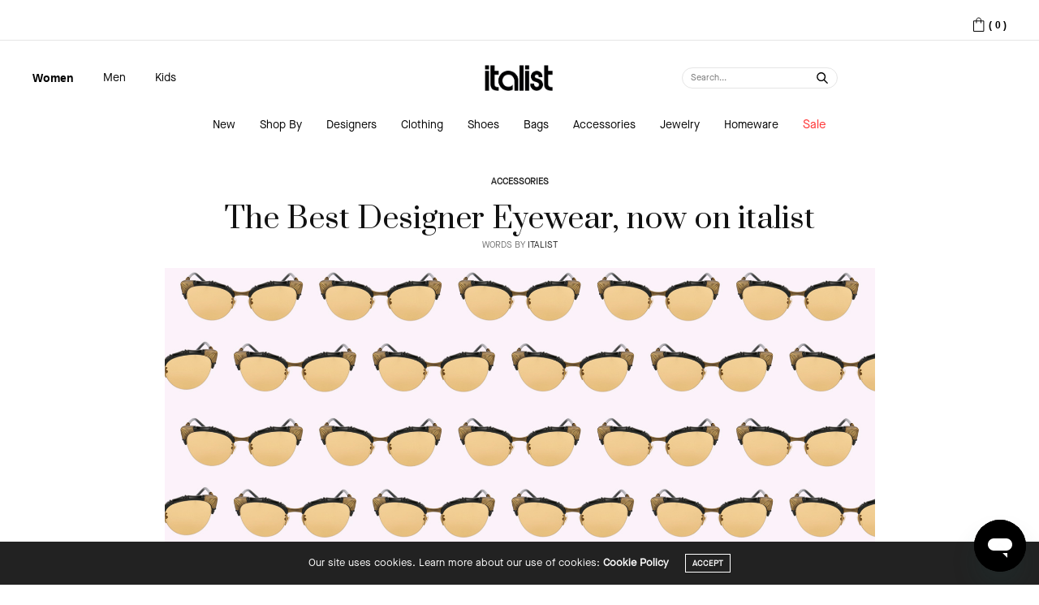

--- FILE ---
content_type: text/html; charset=UTF-8
request_url: https://www.italist.com/magazine/the-best-designer-eyewear-now-on-italist/
body_size: 105349
content:
<!doctype html>
<html lang="en-US">
<head>
	<meta charset="UTF-8">
	<meta name="viewport" content="width=device-width, initial-scale=1, maximum-scale=1, user-scalable=no, viewport-fit=cover">
		<link rel="profile" href="http://gmpg.org/xfn/11">
	<link rel="pingback" href="https://www.italist.com/magazine/xmlrpc.php">
	<meta http-equiv="x-dns-prefetch-control" content="on">
	<link rel="dns-prefetch" href="//fonts.googleapis.com" />
	<link rel="dns-prefetch" href="//fonts.gstatic.com" />
	<link rel="dns-prefetch" href="//0.gravatar.com/" />
	<link rel="dns-prefetch" href="//2.gravatar.com/" />
	<link rel="dns-prefetch" href="//1.gravatar.com/" /><title>Designer Eyewear is a new category on italist and we have the best brands</title>
<meta name='robots' content='max-image-preview:large' />

<!-- This site is optimized with the Yoast SEO Premium plugin v11.3 - https://yoast.com/wordpress/plugins/seo/ -->
<meta name="description" content="Discover thousands of designer eyewear styles from icons like Cartier, celebrity favorites like Saint Laurent, and classics like Persol and Bottega Veneta."/>
<link rel="canonical" href="https://www.italist.com/magazine/the-best-designer-eyewear-now-on-italist/" />
<meta property="og:locale" content="en_US" />
<meta property="og:type" content="article" />
<meta property="og:title" content="Designer Eyewear is a new category on italist and we have the best brands" />
<meta property="og:description" content="Discover thousands of designer eyewear styles from icons like Cartier, celebrity favorites like Saint Laurent, and classics like Persol and Bottega Veneta." />
<meta property="og:url" content="https://www.italist.com/magazine/the-best-designer-eyewear-now-on-italist/" />
<meta property="og:site_name" content="italist Magazine" />
<meta property="article:tag" content="balenciaga" />
<meta property="article:tag" content="Bottega Veneta" />
<meta property="article:tag" content="Cartier" />
<meta property="article:tag" content="Gucci" />
<meta property="article:tag" content="saint laurent" />
<meta property="article:section" content="Accessories" />
<meta property="article:published_time" content="2020-02-14T19:06:36+01:00" />
<meta property="article:modified_time" content="2024-03-15T18:54:53+01:00" />
<meta property="og:updated_time" content="2024-03-15T18:54:53+01:00" />
<meta property="og:image" content="https://d3adw1na09u8f7.cloudfront.net/2020/02/14193414/2020_02_14_header_2.jpg" />
<meta property="og:image:secure_url" content="https://d3adw1na09u8f7.cloudfront.net/2020/02/14193414/2020_02_14_header_2.jpg" />
<meta property="og:image:width" content="1600" />
<meta property="og:image:height" content="915" />
<meta name="twitter:card" content="summary" />
<meta name="twitter:description" content="Discover thousands of designer eyewear styles from icons like Cartier, celebrity favorites like Saint Laurent, and classics like Persol and Bottega Veneta." />
<meta name="twitter:title" content="Designer Eyewear is a new category on italist and we have the best brands" />
<meta name="twitter:image" content="https://d3adw1na09u8f7.cloudfront.net/2020/02/14193414/2020_02_14_header_2.jpg" />
<script type='application/ld+json' class='yoast-schema-graph yoast-schema-graph--main'>{"@context":"https://schema.org","@graph":[{"@type":"Organization","@id":"https://www.italist.com/magazine/#organization","name":"","url":"https://www.italist.com/magazine/","sameAs":[]},{"@type":"WebSite","@id":"https://www.italist.com/magazine/#website","url":"https://www.italist.com/magazine/","name":"italist Magazine","publisher":{"@id":"https://www.italist.com/magazine/#organization"},"potentialAction":{"@type":"SearchAction","target":"https://www.italist.com/magazine/?s={search_term_string}","query-input":"required name=search_term_string"}},{"@type":"WebPage","@id":"https://www.italist.com/magazine/the-best-designer-eyewear-now-on-italist/#webpage","url":"https://www.italist.com/magazine/the-best-designer-eyewear-now-on-italist/","inLanguage":"en-US","name":"Designer Eyewear is a new category on italist and we have the best brands","isPartOf":{"@id":"https://www.italist.com/magazine/#website"},"image":{"@type":"ImageObject","@id":"https://www.italist.com/magazine/the-best-designer-eyewear-now-on-italist/#primaryimage","url":"https://d3adw1na09u8f7.cloudfront.net/2020/02/14193414/2020_02_14_header_2.jpg","width":1600,"height":915,"caption":"designer eyewear on italist Gucci Saint Laurent Balenciaga"},"primaryImageOfPage":{"@id":"https://www.italist.com/magazine/the-best-designer-eyewear-now-on-italist/#primaryimage"},"datePublished":"2020-02-14T19:06:36+01:00","dateModified":"2024-03-15T18:54:53+01:00","description":"Discover thousands of designer eyewear styles from icons like Cartier, celebrity favorites like Saint Laurent, and classics like Persol and Bottega Veneta."},{"@type":"Article","@id":"https://www.italist.com/magazine/the-best-designer-eyewear-now-on-italist/#article","isPartOf":{"@id":"https://www.italist.com/magazine/the-best-designer-eyewear-now-on-italist/#webpage"},"author":{"@id":"https://www.italist.com/magazine/author/italist/#author"},"headline":"The Best Designer Eyewear, now on italist","datePublished":"2020-02-14T19:06:36+01:00","dateModified":"2024-03-15T18:54:53+01:00","commentCount":0,"mainEntityOfPage":"https://www.italist.com/magazine/the-best-designer-eyewear-now-on-italist/#webpage","publisher":{"@id":"https://www.italist.com/magazine/#organization"},"image":{"@id":"https://www.italist.com/magazine/the-best-designer-eyewear-now-on-italist/#primaryimage"},"keywords":"balenciaga,Bottega Veneta,Cartier,Gucci,saint laurent","articleSection":"Accessories"},{"@type":["Person"],"@id":"https://www.italist.com/magazine/author/italist/#author","name":"Italist","sameAs":[]}]}</script>
<!-- / Yoast SEO Premium plugin. -->

<link rel='dns-prefetch' href='//cdn.plyr.io' />
<link rel='dns-prefetch' href='//fonts.googleapis.com' />
<link rel="alternate" type="application/rss+xml" title="italist Magazine &raquo; Feed" href="https://www.italist.com/magazine/feed/" />
<link rel="alternate" type="application/rss+xml" title="italist Magazine &raquo; Comments Feed" href="https://www.italist.com/magazine/comments/feed/" />
<link rel="preconnect" href="//fonts.gstatic.com/" crossorigin><script type="text/javascript">
/* <![CDATA[ */
window._wpemojiSettings = {"baseUrl":"https:\/\/s.w.org\/images\/core\/emoji\/14.0.0\/72x72\/","ext":".png","svgUrl":"https:\/\/s.w.org\/images\/core\/emoji\/14.0.0\/svg\/","svgExt":".svg","source":{"concatemoji":"https:\/\/www.italist.com\/magazine\/wp-includes\/js\/wp-emoji-release.min.js?ver=6.4.3"}};
/*! This file is auto-generated */
!function(i,n){var o,s,e;function c(e){try{var t={supportTests:e,timestamp:(new Date).valueOf()};sessionStorage.setItem(o,JSON.stringify(t))}catch(e){}}function p(e,t,n){e.clearRect(0,0,e.canvas.width,e.canvas.height),e.fillText(t,0,0);var t=new Uint32Array(e.getImageData(0,0,e.canvas.width,e.canvas.height).data),r=(e.clearRect(0,0,e.canvas.width,e.canvas.height),e.fillText(n,0,0),new Uint32Array(e.getImageData(0,0,e.canvas.width,e.canvas.height).data));return t.every(function(e,t){return e===r[t]})}function u(e,t,n){switch(t){case"flag":return n(e,"\ud83c\udff3\ufe0f\u200d\u26a7\ufe0f","\ud83c\udff3\ufe0f\u200b\u26a7\ufe0f")?!1:!n(e,"\ud83c\uddfa\ud83c\uddf3","\ud83c\uddfa\u200b\ud83c\uddf3")&&!n(e,"\ud83c\udff4\udb40\udc67\udb40\udc62\udb40\udc65\udb40\udc6e\udb40\udc67\udb40\udc7f","\ud83c\udff4\u200b\udb40\udc67\u200b\udb40\udc62\u200b\udb40\udc65\u200b\udb40\udc6e\u200b\udb40\udc67\u200b\udb40\udc7f");case"emoji":return!n(e,"\ud83e\udef1\ud83c\udffb\u200d\ud83e\udef2\ud83c\udfff","\ud83e\udef1\ud83c\udffb\u200b\ud83e\udef2\ud83c\udfff")}return!1}function f(e,t,n){var r="undefined"!=typeof WorkerGlobalScope&&self instanceof WorkerGlobalScope?new OffscreenCanvas(300,150):i.createElement("canvas"),a=r.getContext("2d",{willReadFrequently:!0}),o=(a.textBaseline="top",a.font="600 32px Arial",{});return e.forEach(function(e){o[e]=t(a,e,n)}),o}function t(e){var t=i.createElement("script");t.src=e,t.defer=!0,i.head.appendChild(t)}"undefined"!=typeof Promise&&(o="wpEmojiSettingsSupports",s=["flag","emoji"],n.supports={everything:!0,everythingExceptFlag:!0},e=new Promise(function(e){i.addEventListener("DOMContentLoaded",e,{once:!0})}),new Promise(function(t){var n=function(){try{var e=JSON.parse(sessionStorage.getItem(o));if("object"==typeof e&&"number"==typeof e.timestamp&&(new Date).valueOf()<e.timestamp+604800&&"object"==typeof e.supportTests)return e.supportTests}catch(e){}return null}();if(!n){if("undefined"!=typeof Worker&&"undefined"!=typeof OffscreenCanvas&&"undefined"!=typeof URL&&URL.createObjectURL&&"undefined"!=typeof Blob)try{var e="postMessage("+f.toString()+"("+[JSON.stringify(s),u.toString(),p.toString()].join(",")+"));",r=new Blob([e],{type:"text/javascript"}),a=new Worker(URL.createObjectURL(r),{name:"wpTestEmojiSupports"});return void(a.onmessage=function(e){c(n=e.data),a.terminate(),t(n)})}catch(e){}c(n=f(s,u,p))}t(n)}).then(function(e){for(var t in e)n.supports[t]=e[t],n.supports.everything=n.supports.everything&&n.supports[t],"flag"!==t&&(n.supports.everythingExceptFlag=n.supports.everythingExceptFlag&&n.supports[t]);n.supports.everythingExceptFlag=n.supports.everythingExceptFlag&&!n.supports.flag,n.DOMReady=!1,n.readyCallback=function(){n.DOMReady=!0}}).then(function(){return e}).then(function(){var e;n.supports.everything||(n.readyCallback(),(e=n.source||{}).concatemoji?t(e.concatemoji):e.wpemoji&&e.twemoji&&(t(e.twemoji),t(e.wpemoji)))}))}((window,document),window._wpemojiSettings);
/* ]]> */
</script>
<style id='wp-emoji-styles-inline-css' type='text/css'>

	img.wp-smiley, img.emoji {
		display: inline !important;
		border: none !important;
		box-shadow: none !important;
		height: 1em !important;
		width: 1em !important;
		margin: 0 0.07em !important;
		vertical-align: -0.1em !important;
		background: none !important;
		padding: 0 !important;
	}
</style>
<link rel='stylesheet' id='wp-block-library-css' href='https://www.italist.com/magazine/wp-includes/css/dist/block-library/style.min.css?ver=6.4.3' media='all' />
<style id='classic-theme-styles-inline-css' type='text/css'>
/*! This file is auto-generated */
.wp-block-button__link{color:#fff;background-color:#32373c;border-radius:9999px;box-shadow:none;text-decoration:none;padding:calc(.667em + 2px) calc(1.333em + 2px);font-size:1.125em}.wp-block-file__button{background:#32373c;color:#fff;text-decoration:none}
</style>
<style id='global-styles-inline-css' type='text/css'>
body{--wp--preset--color--black: #000000;--wp--preset--color--cyan-bluish-gray: #abb8c3;--wp--preset--color--white: #ffffff;--wp--preset--color--pale-pink: #f78da7;--wp--preset--color--vivid-red: #cf2e2e;--wp--preset--color--luminous-vivid-orange: #ff6900;--wp--preset--color--luminous-vivid-amber: #fcb900;--wp--preset--color--light-green-cyan: #7bdcb5;--wp--preset--color--vivid-green-cyan: #00d084;--wp--preset--color--pale-cyan-blue: #8ed1fc;--wp--preset--color--vivid-cyan-blue: #0693e3;--wp--preset--color--vivid-purple: #9b51e0;--wp--preset--color--thb-accent: #ef2673;--wp--preset--gradient--vivid-cyan-blue-to-vivid-purple: linear-gradient(135deg,rgba(6,147,227,1) 0%,rgb(155,81,224) 100%);--wp--preset--gradient--light-green-cyan-to-vivid-green-cyan: linear-gradient(135deg,rgb(122,220,180) 0%,rgb(0,208,130) 100%);--wp--preset--gradient--luminous-vivid-amber-to-luminous-vivid-orange: linear-gradient(135deg,rgba(252,185,0,1) 0%,rgba(255,105,0,1) 100%);--wp--preset--gradient--luminous-vivid-orange-to-vivid-red: linear-gradient(135deg,rgba(255,105,0,1) 0%,rgb(207,46,46) 100%);--wp--preset--gradient--very-light-gray-to-cyan-bluish-gray: linear-gradient(135deg,rgb(238,238,238) 0%,rgb(169,184,195) 100%);--wp--preset--gradient--cool-to-warm-spectrum: linear-gradient(135deg,rgb(74,234,220) 0%,rgb(151,120,209) 20%,rgb(207,42,186) 40%,rgb(238,44,130) 60%,rgb(251,105,98) 80%,rgb(254,248,76) 100%);--wp--preset--gradient--blush-light-purple: linear-gradient(135deg,rgb(255,206,236) 0%,rgb(152,150,240) 100%);--wp--preset--gradient--blush-bordeaux: linear-gradient(135deg,rgb(254,205,165) 0%,rgb(254,45,45) 50%,rgb(107,0,62) 100%);--wp--preset--gradient--luminous-dusk: linear-gradient(135deg,rgb(255,203,112) 0%,rgb(199,81,192) 50%,rgb(65,88,208) 100%);--wp--preset--gradient--pale-ocean: linear-gradient(135deg,rgb(255,245,203) 0%,rgb(182,227,212) 50%,rgb(51,167,181) 100%);--wp--preset--gradient--electric-grass: linear-gradient(135deg,rgb(202,248,128) 0%,rgb(113,206,126) 100%);--wp--preset--gradient--midnight: linear-gradient(135deg,rgb(2,3,129) 0%,rgb(40,116,252) 100%);--wp--preset--font-size--small: 13px;--wp--preset--font-size--medium: 20px;--wp--preset--font-size--large: 36px;--wp--preset--font-size--x-large: 42px;--wp--preset--spacing--20: 0.44rem;--wp--preset--spacing--30: 0.67rem;--wp--preset--spacing--40: 1rem;--wp--preset--spacing--50: 1.5rem;--wp--preset--spacing--60: 2.25rem;--wp--preset--spacing--70: 3.38rem;--wp--preset--spacing--80: 5.06rem;--wp--preset--shadow--natural: 6px 6px 9px rgba(0, 0, 0, 0.2);--wp--preset--shadow--deep: 12px 12px 50px rgba(0, 0, 0, 0.4);--wp--preset--shadow--sharp: 6px 6px 0px rgba(0, 0, 0, 0.2);--wp--preset--shadow--outlined: 6px 6px 0px -3px rgba(255, 255, 255, 1), 6px 6px rgba(0, 0, 0, 1);--wp--preset--shadow--crisp: 6px 6px 0px rgba(0, 0, 0, 1);}:where(.is-layout-flex){gap: 0.5em;}:where(.is-layout-grid){gap: 0.5em;}body .is-layout-flow > .alignleft{float: left;margin-inline-start: 0;margin-inline-end: 2em;}body .is-layout-flow > .alignright{float: right;margin-inline-start: 2em;margin-inline-end: 0;}body .is-layout-flow > .aligncenter{margin-left: auto !important;margin-right: auto !important;}body .is-layout-constrained > .alignleft{float: left;margin-inline-start: 0;margin-inline-end: 2em;}body .is-layout-constrained > .alignright{float: right;margin-inline-start: 2em;margin-inline-end: 0;}body .is-layout-constrained > .aligncenter{margin-left: auto !important;margin-right: auto !important;}body .is-layout-constrained > :where(:not(.alignleft):not(.alignright):not(.alignfull)){max-width: var(--wp--style--global--content-size);margin-left: auto !important;margin-right: auto !important;}body .is-layout-constrained > .alignwide{max-width: var(--wp--style--global--wide-size);}body .is-layout-flex{display: flex;}body .is-layout-flex{flex-wrap: wrap;align-items: center;}body .is-layout-flex > *{margin: 0;}body .is-layout-grid{display: grid;}body .is-layout-grid > *{margin: 0;}:where(.wp-block-columns.is-layout-flex){gap: 2em;}:where(.wp-block-columns.is-layout-grid){gap: 2em;}:where(.wp-block-post-template.is-layout-flex){gap: 1.25em;}:where(.wp-block-post-template.is-layout-grid){gap: 1.25em;}.has-black-color{color: var(--wp--preset--color--black) !important;}.has-cyan-bluish-gray-color{color: var(--wp--preset--color--cyan-bluish-gray) !important;}.has-white-color{color: var(--wp--preset--color--white) !important;}.has-pale-pink-color{color: var(--wp--preset--color--pale-pink) !important;}.has-vivid-red-color{color: var(--wp--preset--color--vivid-red) !important;}.has-luminous-vivid-orange-color{color: var(--wp--preset--color--luminous-vivid-orange) !important;}.has-luminous-vivid-amber-color{color: var(--wp--preset--color--luminous-vivid-amber) !important;}.has-light-green-cyan-color{color: var(--wp--preset--color--light-green-cyan) !important;}.has-vivid-green-cyan-color{color: var(--wp--preset--color--vivid-green-cyan) !important;}.has-pale-cyan-blue-color{color: var(--wp--preset--color--pale-cyan-blue) !important;}.has-vivid-cyan-blue-color{color: var(--wp--preset--color--vivid-cyan-blue) !important;}.has-vivid-purple-color{color: var(--wp--preset--color--vivid-purple) !important;}.has-black-background-color{background-color: var(--wp--preset--color--black) !important;}.has-cyan-bluish-gray-background-color{background-color: var(--wp--preset--color--cyan-bluish-gray) !important;}.has-white-background-color{background-color: var(--wp--preset--color--white) !important;}.has-pale-pink-background-color{background-color: var(--wp--preset--color--pale-pink) !important;}.has-vivid-red-background-color{background-color: var(--wp--preset--color--vivid-red) !important;}.has-luminous-vivid-orange-background-color{background-color: var(--wp--preset--color--luminous-vivid-orange) !important;}.has-luminous-vivid-amber-background-color{background-color: var(--wp--preset--color--luminous-vivid-amber) !important;}.has-light-green-cyan-background-color{background-color: var(--wp--preset--color--light-green-cyan) !important;}.has-vivid-green-cyan-background-color{background-color: var(--wp--preset--color--vivid-green-cyan) !important;}.has-pale-cyan-blue-background-color{background-color: var(--wp--preset--color--pale-cyan-blue) !important;}.has-vivid-cyan-blue-background-color{background-color: var(--wp--preset--color--vivid-cyan-blue) !important;}.has-vivid-purple-background-color{background-color: var(--wp--preset--color--vivid-purple) !important;}.has-black-border-color{border-color: var(--wp--preset--color--black) !important;}.has-cyan-bluish-gray-border-color{border-color: var(--wp--preset--color--cyan-bluish-gray) !important;}.has-white-border-color{border-color: var(--wp--preset--color--white) !important;}.has-pale-pink-border-color{border-color: var(--wp--preset--color--pale-pink) !important;}.has-vivid-red-border-color{border-color: var(--wp--preset--color--vivid-red) !important;}.has-luminous-vivid-orange-border-color{border-color: var(--wp--preset--color--luminous-vivid-orange) !important;}.has-luminous-vivid-amber-border-color{border-color: var(--wp--preset--color--luminous-vivid-amber) !important;}.has-light-green-cyan-border-color{border-color: var(--wp--preset--color--light-green-cyan) !important;}.has-vivid-green-cyan-border-color{border-color: var(--wp--preset--color--vivid-green-cyan) !important;}.has-pale-cyan-blue-border-color{border-color: var(--wp--preset--color--pale-cyan-blue) !important;}.has-vivid-cyan-blue-border-color{border-color: var(--wp--preset--color--vivid-cyan-blue) !important;}.has-vivid-purple-border-color{border-color: var(--wp--preset--color--vivid-purple) !important;}.has-vivid-cyan-blue-to-vivid-purple-gradient-background{background: var(--wp--preset--gradient--vivid-cyan-blue-to-vivid-purple) !important;}.has-light-green-cyan-to-vivid-green-cyan-gradient-background{background: var(--wp--preset--gradient--light-green-cyan-to-vivid-green-cyan) !important;}.has-luminous-vivid-amber-to-luminous-vivid-orange-gradient-background{background: var(--wp--preset--gradient--luminous-vivid-amber-to-luminous-vivid-orange) !important;}.has-luminous-vivid-orange-to-vivid-red-gradient-background{background: var(--wp--preset--gradient--luminous-vivid-orange-to-vivid-red) !important;}.has-very-light-gray-to-cyan-bluish-gray-gradient-background{background: var(--wp--preset--gradient--very-light-gray-to-cyan-bluish-gray) !important;}.has-cool-to-warm-spectrum-gradient-background{background: var(--wp--preset--gradient--cool-to-warm-spectrum) !important;}.has-blush-light-purple-gradient-background{background: var(--wp--preset--gradient--blush-light-purple) !important;}.has-blush-bordeaux-gradient-background{background: var(--wp--preset--gradient--blush-bordeaux) !important;}.has-luminous-dusk-gradient-background{background: var(--wp--preset--gradient--luminous-dusk) !important;}.has-pale-ocean-gradient-background{background: var(--wp--preset--gradient--pale-ocean) !important;}.has-electric-grass-gradient-background{background: var(--wp--preset--gradient--electric-grass) !important;}.has-midnight-gradient-background{background: var(--wp--preset--gradient--midnight) !important;}.has-small-font-size{font-size: var(--wp--preset--font-size--small) !important;}.has-medium-font-size{font-size: var(--wp--preset--font-size--medium) !important;}.has-large-font-size{font-size: var(--wp--preset--font-size--large) !important;}.has-x-large-font-size{font-size: var(--wp--preset--font-size--x-large) !important;}
.wp-block-navigation a:where(:not(.wp-element-button)){color: inherit;}
:where(.wp-block-post-template.is-layout-flex){gap: 1.25em;}:where(.wp-block-post-template.is-layout-grid){gap: 1.25em;}
:where(.wp-block-columns.is-layout-flex){gap: 2em;}:where(.wp-block-columns.is-layout-grid){gap: 2em;}
.wp-block-pullquote{font-size: 1.5em;line-height: 1.6;}
</style>
<link rel='stylesheet' id='thb-fa-css' href='https://www.italist.com/magazine/wp-content/themes/thevoux-wp-child/assets/css/font-awesome.min.css?ver=4.7.0' media='all' />
<link rel='stylesheet' id='thb-app-css' href='https://www.italist.com/magazine/wp-content/themes/thevoux-wp-child/assets/css/app.css?ver=6.9.0' media='all' />
<style id='thb-app-inline-css' type='text/css'>
body {font-family:Lora;}@media only screen and (min-width:40.063em) {.header .logo .logoimg {max-height:45px;}.header .logo .logoimg[src$=".svg"] {max-height:100%;height:45px;}}.header.fixed .logo .logoimg {max-height:45;}.header.fixed .logo .logoimg[src$=".svg"] {max-height:100%;height:45;}h1, h2, h3, h4, h5, h6, .mont, .wpcf7-response-output, label, .select-wrapper select, .wp-caption .wp-caption-text, .smalltitle, .toggle .title, q, blockquote p, cite, table tr th, table tr td, #footer.style3 .menu, #footer.style2 .menu, #footer.style4 .menu, .product-title, .social_bar, .widget.widget_socialcounter ul.style2 li {}input[type="submit"],.button,.btn,.thb-text-button {}em {}h1,.h1 {}h2 {}h3 {}h4 {}h5 {}h6 {}#footer .widget a { color:#000000 !important; }.header.fixed .header_top .progress {background:#000000;}#footer p,#footer.dark p {color:#000000;}.full-menu-container .full-menu > li > a,#footer.style2 .menu,#footer.style3 .menu,#footer.style4 .menu,#footer.style5 .menu {}.subheader-menu>li>a {}.full-menu-container .full-menu > li > a,#footer.style2 .menu,#footer.style3 .menu,#footer.style4 .menu,#footer.style5 .menu {}.thb-mobile-menu>li>a,.thb-mobile-menu-secondary li a {}.thb-mobile-menu .sub-menu li a {}.post .post-title h1 {}.post-links,.thb-post-top,.post-meta,.post-author,.post-title-bullets li button span {}.post-detail .post-content:before {}.social_bar ul li a {}#footer.style2 .menu,#footer.style3 .menu,#footer.style4 .menu,#footer.style5 .menu {}#footer.style1,#footer.style2,#footer.style3,#footer.style4 {padding-top:30px;padding-bottom:30px;;}.post-detail-style2-row .post-detail .post-title-container,.sidebar .sidebar_inner {background-color:#ffffff}
</style>
<link rel='stylesheet' id='thb-style-css' href='https://www.italist.com/magazine/wp-content/themes/thevoux-wp-child/style.css?ver=6.9.0' media='all' />
<link rel='stylesheet' id='thb-google-fonts-css' href='https://fonts.googleapis.com/css?family=Lora%3A400%2C500%2C600%2C700%2C400i%2C500i%2C600i%2C700i%7CPlayfair+Display%3A400%2C500%2C600%2C700%2C800%2C900%2C400i%2C500i%2C600i%2C700i%2C800i%2C900i&#038;subset=latin&#038;display=swap&#038;ver=6.9.0' media='all' />
<script type="text/javascript" src="https://www.italist.com/magazine/wp-includes/js/jquery/jquery.min.js?ver=3.7.1" id="jquery-core-js"></script>
<script type="text/javascript" src="https://www.italist.com/magazine/wp-includes/js/jquery/jquery-migrate.min.js?ver=3.4.1" id="jquery-migrate-js"></script>
<link rel="https://api.w.org/" href="https://www.italist.com/magazine/wp-json/" /><link rel="alternate" type="application/json" href="https://www.italist.com/magazine/wp-json/wp/v2/posts/8448" /><link rel="EditURI" type="application/rsd+xml" title="RSD" href="https://www.italist.com/magazine/xmlrpc.php?rsd" />
<meta name="generator" content="WordPress 6.4.3" />
<link rel='shortlink' href='https://www.italist.com/magazine/?p=8448' />
<link rel="alternate" type="application/json+oembed" href="https://www.italist.com/magazine/wp-json/oembed/1.0/embed?url=https%3A%2F%2Fwww.italist.com%2Fmagazine%2Fthe-best-designer-eyewear-now-on-italist%2F" />
<link rel="alternate" type="text/xml+oembed" href="https://www.italist.com/magazine/wp-json/oembed/1.0/embed?url=https%3A%2F%2Fwww.italist.com%2Fmagazine%2Fthe-best-designer-eyewear-now-on-italist%2F&#038;format=xml" />
			<meta property="og:title" content="The Best Designer Eyewear, now on italist" />
			<meta property="og:type" content="article" />
			<meta property="og:description" content="Shop for trendy, iconic, or ice-able frames from the likes of Bottega Veneta and Cartier." />
						<meta property="og:url" content="https://www.italist.com/magazine/the-best-designer-eyewear-now-on-italist/" />
			<meta property="og:site_name" content="italist Magazine"/>
			<link rel="icon" href="https://d3adw1na09u8f7.cloudfront.net/2020/11/23191850/cropped-favicon_114-32x32.png" sizes="32x32" />
<link rel="icon" href="https://d3adw1na09u8f7.cloudfront.net/2020/11/23191850/cropped-favicon_114-192x192.png" sizes="192x192" />
<link rel="apple-touch-icon" href="https://d3adw1na09u8f7.cloudfront.net/2020/11/23191850/cropped-favicon_114-180x180.png" />
<meta name="msapplication-TileImage" content="https://d3adw1na09u8f7.cloudfront.net/2020/11/23191850/cropped-favicon_114-270x270.png" />
</head>
<body class="post-template-default single single-post postid-8448 single-format-standard article-dropcap-on thb-borders-off thb-rounded-forms-off social_black-on header_submenu_color-light mobile_menu_animation- header-submenu-style2 thb-pinit-on thb-single-product-ajax-on">
<div id="wrapper" class="thb-page-transition-on">
	<!-- Start Mobile Menu -->
<nav id="mobile-menu" class="light">
	<div class="custom_scroll" id="menu-scroll">
		<a href="#" class="close"><svg xmlns="http://www.w3.org/2000/svg" viewBox="0 0 64 64" enable-background="new 0 0 64 64"><g fill="none" stroke="#000" stroke-width="2" stroke-miterlimit="10"><path d="m18.947 17.15l26.1 25.903"/><path d="m19.05 43.15l25.902-26.1"/></g></svg></a>
		<a href="https://www.italist.com/magazine/" class="logolink" title="italist Magazine">
			<img src="https://d3adw1na09u8f7.cloudfront.net/2019/06/11191756/black_logo_2.png" class="logoimg" alt="italist Magazine"/>
		</a>
					<ul id="menu-mobile-menu" class="thb-mobile-menu"><li id="menu-item-11808" class=" menu-item menu-item-type-custom menu-item-object-custom menu-item-11808"><a href="/us/women/">New</a></li>
<li id="menu-item-13621" class=" menu-item menu-item-type-custom menu-item-object-custom menu-item-13621"><a href="/us/women/?shop_by=Best+Sellers&#038;brands%5B%5D=294&#038;brands%5B%5D=108&#038;brands%5B%5D=373&#038;brands%5B%5D=379&#038;brands%5B%5D=111&#038;brands%5B%5D=112&#038;brands%5B%5D=204&#038;brands%5B%5D=110&#038;brands%5B%5D=76&#038;brands%5B%5D=113&#038;brands%5B%5D=536&#038;brands%5B%5D=99&#038;brands%5B%5D=3115&#038;on_sale=1">Shop By</a></li>
<li id="menu-item-11801" class=" menu-item menu-item-type-custom menu-item-object-custom menu-item-11801"><a href="/us/brands/women/">Designers</a></li>
<li id="menu-item-11802" class=" menu-item menu-item-type-custom menu-item-object-custom menu-item-11802"><a href="/us/women/clothing/2/">Clothing</a></li>
<li id="menu-item-11803" class=" menu-item menu-item-type-custom menu-item-object-custom menu-item-11803"><a href="/us/women/shoes/108/">Shoes</a></li>
<li id="menu-item-11804" class=" menu-item menu-item-type-custom menu-item-object-custom menu-item-11804"><a href="/us/women/bags/76/">Bags</a></li>
<li id="menu-item-11805" class=" menu-item menu-item-type-custom menu-item-object-custom menu-item-11805"><a href="/us/women/accessories/82/">Accessories</a></li>
<li id="menu-item-11806" class=" menu-item menu-item-type-custom menu-item-object-custom menu-item-11806"><a href="/us/women/jewelry/69/">Jewelry</a></li>
<li id="menu-item-11807" class=" menu-item menu-item-type-custom menu-item-object-custom menu-item-11807"><a href="/us/women/home/437/">Homeware</a></li>
<li id="menu-item-11809" class=" menu-item menu-item-type-custom menu-item-object-custom menu-item-11809"><a href="/us/women/?on_sale=1">Sale</a></li>
</ul>						<div class="menu-footer">
					</div>
	</div>
</nav>
<!-- End Mobile Menu -->

	<!-- Start Content Container -->
	<div id="content-container">
		<!-- Start Content Click Capture -->
		<div class="click-capture"></div>
		<!-- End Content Click Capture -->
						
<!-- Start Header -->
<!-- <header class="header fixed style4 fixed-style3 ">
    <div class="nav_holder">
        <div class="row full-width-row">
            <div class="small-12 columns">
                <div class="center-column">
                    <div class="toggle-holder">
                        	<a href="#" class="mobile-toggle hide-for-large small"><div><span></span><span></span><span></span></div></a>
	                    </div>
                    <div class="logo">
                        <h6 id="page-title">The Best Designer Eyewear, now on italist</h6>                    </div>
                    <div class="social-holder style2">
                        
	<aside class="social_header">
					<a href="https://www.facebook.com/italistofficial/" class="facebook icon-1x" target="_blank"><i class="fa fa-facebook-official"></i></a>
						<a href="https://www.pinterest.com/italistofficial/" class="pinterest icon-1x" target="_blank"><i class="fa fa-pinterest"></i></a>
						<a href="https://twitter.com/italistofficial?lang=en" class="twitter icon-1x" target="_blank"><i class="fa fa-twitter"></i></a>
								<a href="https://www.instagram.com/italist_official/?hl=en" class="instagram icon-1x" target="_blank"><i class="fa fa-instagram"></i></a>
																		</aside>
	                                                                    </div>
                </div>
            </div>
        </div>
    </div>
            <span class="progress"></span>
    </header> -->

<header class="header fixed style4 fixed-style3 ">
    <div class="jsx-932648165 header-wrapper desktop-header">
        <div class="jsx-932648165 header-grid-container with-banner">
            <div></div>
            <div></div>
            <div class="jsx-932648165 header-column-last country-account-bag">
                <div style="margin-right:0" class="jsx-932648165 icons-wrapper"><a href="/us/cart/" class="jsx-932648165"><img src="https://cdn-images.italist.com/image/upload/icons/shopping_bag.svg" class="jsx-932648165"><span class="jsx-932648165 shopping-bag-text">(
                            <!-- -->0
                            <!-- -->)
                        </span></a></div>
            </div>
        </div>
        <div class="jsx-3399969206 vertical-spacer "></div>
        <div class="jsx-932648165 header-grid-container">
            <div style="display:flex" class="jsx-932648165"><a href="/us/shop-women/" class="jsx-17a835e79ec44773 fallback-link"><span aria-label="department-text" title="Women" class="jsx-4089621788 department-text">Women</span></a><a href="/us/shop-men/" style="margin:0 36px" class="jsx-17a835e79ec44773 fallback-link"><span aria-label="department-text" title="Men" class="jsx-3830615942 department-text">Men</span></a><a href="/us/shop-kids/" class="jsx-17a835e79ec44773 fallback-link"><span aria-label="department-text" title="Kids" class="jsx-3830615942 department-text">Kids</span></a></div>
            <div style="flex:1" class="jsx-932648165">
                <h1 class="jsx-8fc004e1f7d0911 logo"><a href="/us/" id="logo-img" title="italist - Luxury Italian Fashion Boutique: clothes, shoes, bags | italist" class="jsx-8fc004e1f7d0911"><img alt="Luxury Italian Fashion Boutique: clothes, shoes, bags | italist" src="https://s3-us-west-2.amazonaws.com/italist-test-img/mkt/logo_small.png" class="jsx-8fc004e1f7d0911 logo-img"></a></h1>
            </div>
        </div>
        <div class="jsx-3399969206 vertical-spacer "></div>
        <div class="jsx-932648165 nav-menu-wrapper">
            <div aria-label="navigation-menu" class="jsx-1b24aac368d04252 navigation-menu-wrapper">
                <div style="display:block;position:relative"><a href="/us/brands/women/" id="nav-link-Designers" class="jsx-1947214044 nav-link"><span aria-label="nav-link" class="jsx-1947214044 nav-link-text">Designers</span></a>
                </div>
                <div style="display:block;position:relative"><a href="/us/women/clothing/2/" id="nav-link-Clothing" class="jsx-1947214044 nav-link"><span aria-label="nav-link" class="jsx-1947214044 nav-link-text">Clothing</span></a>
                </div>
                <div style="display:block;position:relative"><a href="/us/women/shoes/108/" id="nav-link-Shoes" class="jsx-1947214044 nav-link"><span aria-label="nav-link" class="jsx-1947214044 nav-link-text">Shoes</span></a>
                </div>
                <div style="display:block;position:relative"><a href="/us/women/bags/76/" id="nav-link-Bags" class="jsx-1947214044 nav-link"><span aria-label="nav-link" class="jsx-1947214044 nav-link-text">Bags</span></a>
                </div>
                <div style="display:block;position:relative"><a href="/us/women/accessories/82/" id="nav-link-Accessories" class="jsx-1947214044 nav-link"><span aria-label="nav-link" class="jsx-1947214044 nav-link-text">Accessories</span></a>
                </div>
                <div style="display:block;position:relative"><a href="/us/women/jewelry/69/" id="nav-link-Jewelry" class="jsx-1947214044 nav-link"><span aria-label="nav-link" class="jsx-1947214044 nav-link-text">Jewelry</span></a>
                </div>
                <div style="display:block;position:relative"><a href="/us/women/home/437/" id="nav-link-Home" class="jsx-1947214044 nav-link"><span aria-label="nav-link" class="jsx-1947214044 nav-link-text">Home</span></a>
                </div>
                <div style="display:block;position:relative"><a href="/us/women/" id="nav-link-New in" class="jsx-1947214044 nav-link"><span aria-label="nav-link" class="jsx-1947214044 nav-link-text">New
                            in</span></a>
                </div>
                <div style="display:block;position:relative"><a href="/us/women/?on_sale=1" id="nav-link-Sale" class="jsx-2284747646 nav-link"><span aria-label="nav-link" class="jsx-2284747646 nav-link-text">Sale</span></a>
                </div>
            </div>
        </div>
    </div>
</header>
<!-- End Header -->		<link as="font" crossorigin="anonymous" href="https://assets.italist.com/fonts/MaisonNeueAPP-Book.otf" rel="preload" type="font/otf"/>
<link as="font" crossorigin="anonymous" href="https://assets.italist.com/fonts/MaisonNeueAPP-Demi.otf" rel="preload" type="font/otf"/>

<!-- Start Header -->
<style>
    body {
        font-family: 'Maison Neue Book', Arial, sans-serif;
        font-style: normal;
        font-weight: 400;
        font-size: 16px;
        color: #1a1a1a;
        line-height: 150%;
        letter-spacing: 0;
    }

    a,
    abbr,
    acronym,
    address,
    applet,
    article,
    aside,
    audio,
    b,
    big,
    blockquote,
    body,
    canvas,
    caption,
    center,
    cite,
    code,
    dd,
    del,
    details,
    dfn,
    div,
    dl,
    dt,
    em,
    embed,
    fieldset,
    figcaption,
    figure,
    footer,
    form,
    h1,
    h2,
    h3,
    h4,
    h5,
    h6,
    header,
    hgroup,
    html,
    i,
    iframe,
    img,
    ins,
    kbd,
    label,
    legend,
    li,
    mark,
    menu,
    nav,
    object,
    ol,
    output,
    p,
    pre,
    q,
    ruby,
    s,
    samp,
    section,
    small,
    span,
    strike,
    strong,
    sub,
    summary,
    sup,
    table,
    tbody,
    td,
    tfoot,
    th,
    thead,
    time,
    tr,
    tt,
    u,
    ul,
    var,
    video {
        margin: 0;
        padding: 0;
        border: 0;
        vertical-align: baseline;
    }

    .header-wrapper a,
    .footer a {
        text-decoration: none;
        color: #000;
    }

    .header-wrapper.jsx-932648165>div.jsx-932648165 {
        padding: 0 40px;
    }

    .header-wrapper.jsx-932648165 {
        width: 100%;
        background-color: #ffffff;
    }

    .header-grid-container.jsx-932648165 {
        display: grid;
        grid-template-columns: 1fr 1fr 1fr;
        -webkit-align-items: center;
        -webkit-box-align: center;
        -ms-flex-align: center;
        align-items: center;
    }

    .fallback-link {
        outline: none;
        display: block;
        cursor: pointer;
    }

    .department-text.jsx-4089621788::after {
        font-family: 'Maison Neue Book', 'Arial', sans-serif;
        display: block;
        content: attr(title);
        height: 0;
        overflow: hidden;
        visibility: hidden;
    }

    .department-text.jsx-4089621788 {
        font-size: 14px;
        font-family: 'Maison Neue Demi', 'Arial Black', sans-serif;
        font-weight: bold;
        color: #000000;
    }

    .department-text.jsx-3830615942::after {
        font-family: 'Maison Neue Book', 'Arial', sans-serif;
        display: block;
        content: attr(title);
        height: 0;
        overflow: hidden;
        visibility: hidden;
    }

    .department-text.jsx-3830615942 {
        font-size: 14px;
        font-family: 'Maison Neue Book', 'Arial', sans-serif;
        font-weight: 400;
        color: #000000;
    }

    .department-text.jsx-3830615942::after {
        font-family: 'Maison Neue Book', 'Arial', sans-serif;
        display: block;
        content: attr(title);
        height: 0;
        overflow: hidden;
        visibility: hidden;
    }

    .department-text.jsx-3830615942 {
        font-size: 14px;
        font-family: 'Maison Neue Book', 'Arial', sans-serif;
        font-weight: 400;
        color: #000000;
    }

    .header-wrapper.jsx-932648165>div.jsx-932648165 {
        padding: 0 40px;
    }

    .nav-menu-wrapper.jsx-932648165 {
        display: -webkit-box;
        display: -webkit-flex;
        display: -ms-flexbox;
        display: flex;
        -webkit-justify-content: center;
        justify-content: center;
        padding-bottom: 25px !important;
    }

    .navigation-menu-wrapper.jsx-1b24aac368d04252 {
        display: -webkit-box;
        display: -webkit-flex;
        display: -ms-flexbox;
        display: flex;
        -webkit-box-flex: 1;
        -webkit-flex-grow: 1;
        -ms-flex-positive: 1;
        flex-grow: 1;
        height: 20px;
        -webkit-justify-content: center;
        justify-content: center;
    }

    .vertical-spacer.jsx-3399969206 {
        height: 30px;
    }

    .logo.jsx-8fc004e1f7d0911 {
        -webkit-justify-content: center;
        justify-content: center;
        display: -webkit-box;
        display: -webkit-flex;
        display: -ms-flexbox;
        display: flex;
        -webkit-flex: 1;
        -ms-flex: 1;
        flex: 1;
    }

    h1 {
        font-size: 24px;
    }
    @media (min-width: 641px) {
        h1 {
            font-size: 36px;
        }
    }

    h1,
    h2,
    h3,
    h4,
    h5,
    h6 {
        font-family: 'Maison Neue Book', Arial, sans-serif;
        font-style: normal;
        font-weight: 400;
        line-height: 120%;
        letter-spacing: 0;
        color: #000;
    }

    a.jsx-8fc004e1f7d0911 img.jsx-8fc004e1f7d0911 {
        display: block;
    }

    .logo-img.jsx-8fc004e1f7d0911 {
        height: 32px;
        width: auto;
    }

    .nav-link.jsx-1947214044 {
        height: 18px;
        letter-spacing: 0px;
        font-size: 14px;
        line-height: 18px;
        text-transform: none;
        -webkit-animation: appear 0.3s ease-in-out;
        animation: appear 0.3s ease-in-out;
        cursor: pointer;
        padding: 0 30px 0 0;
        color: #000000;
        border-bottom: 2px transparent;
    }

    .nav-link.jsx-2284747646 {
        height: 18px;
        letter-spacing: 0px;
        font-size: 15px;
        line-height: 18px;
        text-transform: none;
        -webkit-animation: appear 0.3s ease-in-out;
        animation: appear 0.3s ease-in-out;
        cursor: pointer;
        padding: 0;
        color: #FF3434;
        border-bottom: 2px transparent;
    }

    .nav-link-text.jsx-1947214044:hover {
        border-bottom: solid 2px #000000;
    }

    .nav-link.jsx-2284747646:hover {
        color: #FF3434 !important;
    }

    .nav-link-text.jsx-2284747646:hover {
        border-bottom: solid 2px #FF3434;
    }

    .header-column-last.jsx-932648165 {
        justify-self: end;
    }

    .country-account-bag.jsx-932648165 {
        -webkit-align-items: center;
        -webkit-box-align: center;
        -ms-flex-align: center;
        align-items: center;
        display: -webkit-box;
        display: -webkit-flex;
        display: -ms-flexbox;
        display: flex;
        margin-top: 10px;
        -webkit-flex: 0.55;
        -ms-flex: 0.55;
        flex: 0.55;
        -webkit-box-pack: end;
        -ms-flex-pack: end;
        -webkit-justify-content: flex-end;
        justify-content: flex-end;
    }

    .icons-wrapper.jsx-932648165 {
        cursor: pointer;
        margin: 0 10px;
        margin-right: 10px;
        display: -webkit-box;
        display: -webkit-flex;
        display: -ms-flexbox;
        display: flex;
        -webkit-justify-content: center;
        justify-content: center;
        -webkit-align-items: center;
        -webkit-box-align: center;
        -ms-flex-align: center;
        align-items: center;
        position: relative;
    }

    .with-banner.jsx-932648165 {
        border-bottom: 1px solid #E5E5E5;
        height: 50px;
        padding-top: 16px;
    }

    .icons-wrapper.jsx-932648165>a.jsx-932648165 {
        display: -webkit-box;
        display: -webkit-flex;
        display: -ms-flexbox;
        display: flex;
        -webkit-align-items: center;
        -webkit-box-align: center;
        -ms-flex-align: center;
        align-items: center;
    }

    .shopping-bag-text.jsx-932648165 {
        font-family: 'Maison Neue Demi', 'Arial Black', sans-serif;
        font-size: 12px;
        font-style: normal;
        font-weight: bold;
        line-height: 10px;
        letter-spacing: 0.01em;
        text-align: center;
        margin-top: 2px;
        margin-left: 5px;
    }

    .section.jsx-4052212992 {
        display: -webkit-box;
        display: -webkit-flex;
        display: -ms-flexbox;
        display: flex;
        -webkit-flex-direction: row;
        -ms-flex-direction: row;
        flex-direction: row;
        -webkit-box-pack: justify;
        -webkit-justify-content: space-between;
        justify-content: space-between;
    }

    .col-2.jsx-4052212992 {
        -webkit-box-flex: 2;
        -webkit-flex-grow: 2;
        -ms-flex-positive: 2;
        flex-grow: 2;
    }

    .section-item.jsx-4052212992 {
        margin-top: 30px;
        margin-bottom: 30px;
    }

    .rating-icons-holder.jsx-4052212992 {
        display: -webkit-box;
        display: -webkit-flex;
        display: -ms-flexbox;
        display: flex;
        -webkit-flex-direction: row;
        -ms-flex-direction: row;
        flex-direction: row;
        -webkit-justify-content: start;
        justify-content: start;
        -webkit-align-items: center;
        -webkit-box-align: center;
        -ms-flex-align: center;
        align-items: center;
    }

    .section-icon.jsx-4052212992 {
        display: inherit;
    }

    .rating-icons-holder.jsx-4052212992>* {
        padding-right: 40px;
    }

    .yotpo-icon.jsx-e35248a6efe4ade6 {
        height: 65px;
    }

    .trustpilot-icon.jsx-2a8b3074fc7543b5 {
        height: 65px;
    }

    .bbb-icon.jsx-265d256f8ed073b7 {
        height: 55px;
    }

    .col-1.jsx-4052212992 {
        -webkit-box-flex: 1;
        -webkit-flex-grow: 1;
        -ms-flex-positive: 1;
        flex-grow: 1;
    }

    .col-2.jsx-4052212992 {
        -webkit-box-flex: 2;
        -webkit-flex-grow: 2;
        -ms-flex-positive: 2;
        flex-grow: 2;
    }

    .section-item.jsx-4052212992 {
        margin-top: 30px;
        margin-bottom: 30px;
    }

    .main-body-container.jsx-4048ec4c239610c2 {
        padding: 0 40px;
    }

    footer.jsx-4052212992 {
        font-size: 12px;
        line-height: 24px;
        display: -webkit-box;
        display: -webkit-flex;
        display: -ms-flexbox;
        display: flex;
        -webkit-flex-direction: column;
        -ms-flex-direction: column;
        flex-direction: column;
    }

    .section-wrapper.jsx-4052212992 {
        border-top: 1px solid #E5E5E5;
        border-bottom: 1px solid #E5E5E5;
        padding: 20px 40px;
    }

    .social-links.jsx-1749415587 {
        width: 236px;
        display: -webkit-box;
        display: -webkit-flex;
        display: -ms-flexbox;
        display: flex;
        -webkit-flex-direction: row;
        -ms-flex-direction: row;
        flex-direction: row;
        -webkit-box-pack: justify;
        -webkit-justify-content: space-between;
        justify-content: space-between;
    }

    .desktop-footer .nav-menus.jsx-2567200332 {
        display: -webkit-box;
        display: -webkit-flex;
        display: -ms-flexbox;
        display: flex;
        -webkit-flex-direction: row;
        -ms-flex-direction: row;
        flex-direction: row;
        -webkit-box-pack: justify;
        -webkit-justify-content: space-between;
        justify-content: space-between;
    }

    p.jsx-2567200332 {
        margin-bottom: 30px;
    }

    ol,
    ul {
        list-style: none;
    }

    .bare-footer.jsx-2974790194 {
        border-top: 0;
        padding: 20px 0;
        display: -webkit-box;
        display: -webkit-flex;
        display: -ms-flexbox;
        display: flex;
        -webkit-flex-direction: row;
        -ms-flex-direction: row;
        flex-direction: row;
        -webkit-box-pack: start;
        -webkit-justify-content: flex-start;
        -ms-flex-pack: start;
        justify-content: flex-start;
        -webkit-align-items: center;
        -webkit-box-align: center;
        -ms-flex-align: center;
        align-items: center;
        font-size: 12px;
        line-height: 24px;
    }

    .policy-span.jsx-2974790194 {
        -webkit-box-flex: 1;
        -webkit-flex-grow: 1;
        -ms-flex-positive: 1;
        flex-grow: 1;
        display: -webkit-box;
        display: -webkit-flex;
        display: -ms-flexbox;
        display: flex;
    }

    a.jsx-e22b82f87c9d3bc7 {
        text-decoration: underline;
        margin: 0 5px;
    }

    .payment-icons.jsx-2974790194 {
        display: -webkit-box;
        display: -webkit-flex;
        display: -ms-flexbox;
        display: flex;
        -webkit-flex-direction: row;
        -ms-flex-direction: row;
        flex-direction: row;
        -webkit-box-pack: start;
        -webkit-justify-content: flex-start;
        -ms-flex-pack: start;
        justify-content: flex-start;
        -webkit-align-items: center;
        -webkit-box-align: center;
        -ms-flex-align: center;
        align-items: center;
        width: 370px;
        -webkit-order: 3;
        -ms-flex-order: 3;
        order: 3;
    }

    .payment-icons.jsx-2974790194>* {
        padding-right: 15px;
    }

    .digicert.jsx-470410108 {
        padding-right: 10px;
    }

    .digicert.jsx-470410108,
    .digicert.jsx-470410108 * {
        height: 40px;
    }

    .copyscape-container.jsx-3127424262 {
        display: -webkit-box;
        display: -webkit-flex;
        display: -ms-flexbox;
        display: flex;
        -webkit-box-pack: center;
        -webkit-justify-content: center;
        -ms-flex-pack: center;
        justify-content: center;
    }

    .copyright-span.jsx-2974790194 {
        width: 300px;
        text-align: left;
    }

    .policy-span.jsx-2974790194 {
        -webkit-box-pack: center;
        -webkit-justify-content: center;
        -ms-flex-pack: center;
        justify-content: center;
    }



    /** Mobile version */
    @media screen and (max-width: 1024px) {
        .section.jsx-4052212992 {
            display: -webkit-box;
            display: -webkit-flex;
            display: -ms-flexbox;
            display: flex;
            -webkit-flex-direction: row;
            -ms-flex-direction: row;
            flex-direction: row;
            -webkit-box-pack: justify;
            -webkit-justify-content: space-between;
            justify-content: space-between;
        }

        .col-2.jsx-4052212992 {
            -webkit-box-flex: 2;
            -webkit-flex-grow: 2;
            -ms-flex-positive: 2;
            flex-grow: 2;
        }

        .section-item.jsx-4052212992 {
            margin-top: 30px;
            margin-bottom: 30px;
        }

        .rating-icons-holder.jsx-4052212992 {
            display: -webkit-box;
            display: -webkit-flex;
            display: -ms-flexbox;
            display: flex;
            -webkit-flex-direction: row;
            -ms-flex-direction: row;
            flex-direction: row;
            -webkit-align-items: center;
            -webkit-box-align: center;
            -ms-flex-align: center;
            align-items: center;
            -webkit-box-pack: justify;
            -webkit-justify-content: space-between;
            justify-content: space-between;
        }

        .section-icon.jsx-4052212992 {
            display: inherit;
        }

        .rating-icons-holder.jsx-4052212992>* {
            padding: 0;
        }

        .yotpo-icon.jsx-e35248a6efe4ade6 {
            height: 65px;
        }

        .trustpilot-icon.jsx-2a8b3074fc7543b5 {
            height: 65px;
        }

        .bbb-icon.jsx-265d256f8ed073b7 {
            height: 55px;
        }

        .col-1.jsx-4052212992 {
            -webkit-box-flex: 1;
            -webkit-flex-grow: 1;
            -ms-flex-positive: 1;
            flex-grow: 1;
        }

        .col-2.jsx-4052212992 {
            -webkit-box-flex: 2;
            -webkit-flex-grow: 2;
            -ms-flex-positive: 2;
            flex-grow: 2;
        }

        footer.jsx-4052212992 {
            font-size: 12px;
            line-height: 24px;
            display: -webkit-box;
            display: -webkit-flex;
            display: -ms-flexbox;
            display: flex;
            -webkit-flex-direction: column;
            -ms-flex-direction: column;
            flex-direction: column;
        }

        .section-wrapper.jsx-4052212992 {
            padding: 0 0 20px;
            border: 0;
        }

        .social-links.jsx-1749415587 {
            width: 236px;
            display: -webkit-box;
            display: -webkit-flex;
            display: -ms-flexbox;
            display: flex;
            -webkit-flex-direction: row;
            -ms-flex-direction: row;
            flex-direction: row;
            -webkit-box-pack: justify;
            -webkit-justify-content: space-between;
            justify-content: space-between;
        }

        .nav-menus.jsx-2567200332 {
            display: -webkit-box;
            display: -webkit-flex;
            display: -ms-flexbox;
            display: flex;
            -webkit-box-pack: justify;
            -webkit-justify-content: space-between;
            justify-content: space-between;
        }

        p.jsx-2567200332 {
            margin-bottom: 30px;
        }

        ol,
        ul {
            list-style: none;
        }

        .bare-footer.jsx-2974790194 {
            border-top: 0;
            padding: 10px 0;
            display: -webkit-box;
            display: -webkit-flex;
            display: -ms-flexbox;
            display: flex;
            -webkit-flex-direction: column;
            -ms-flex-direction: column;
            flex-direction: column;
            -webkit-box-pack: start;
            -webkit-justify-content: flex-start;
            -ms-flex-pack: start;
            justify-content: flex-start;
            -webkit-align-items: flex-start;
            -webkit-box-align: flex-start;
            -ms-flex-align: flex-start;
            align-items: flex-start;
            font-size: 14px;
            line-height: 24px;
        }

        .bare-footer.jsx-2974790194>.jsx-2974790194 {
            padding-bottom: 25px;
        }

        .bare-footer.jsx-2974790194>.jsx-2974790194:last-child {
            padding-bottom: 0;
        }

        .copyright-span.jsx-2974790194 {
            margin: 0;
            width: 100%;
            -webkit-order: 2;
            -ms-flex-order: 2;
            order: 2;
        }

        .policy-span.jsx-2974790194 {
            -webkit-box-flex: 1;
            -webkit-flex-grow: 1;
            -ms-flex-positive: 1;
            flex-grow: 1;
            display: inline;
        }

        a.jsx-e22b82f87c9d3bc7 {
            text-decoration: underline;
            margin: 0 5px;
        }

        .payment-icons.jsx-2974790194 {
            display: -webkit-box;
            display: -webkit-flex;
            display: -ms-flexbox;
            display: flex;
            -webkit-flex-direction: row;
            -ms-flex-direction: row;
            flex-direction: row;
            -webkit-box-pack: start;
            -webkit-justify-content: flex-start;
            -ms-flex-pack: start;
            justify-content: flex-start;
            -webkit-align-items: center;
            -webkit-box-align: center;
            -ms-flex-align: center;
            align-items: center;
            width: 100%;
            -webkit-order: 3;
            -ms-flex-order: 3;
            order: 3;
        }

        .payment-icons.jsx-2974790194>* {
            padding-right: 15px;
        }

        .digicert.jsx-470410108 {
            padding-right: 10px;
        }

        .digicert.jsx-470410108,
        .digicert.jsx-470410108 * {
            height: 40px;
        }

        .copyscape-container.jsx-3127424262 {
            display: -webkit-box;
            display: -webkit-flex;
            display: -ms-flexbox;
            display: flex;
            -webkit-box-pack: center;
            -webkit-justify-content: center;
            -ms-flex-pack: center;
            justify-content: center;
        }

        .section.jsx-4052212992 {
            -webkit-flex-direction: column;
            -ms-flex-direction: column;
            flex-direction: column;
            -webkit-align-items: center;
            -webkit-box-align: center;
            -ms-flex-align: center;
            align-items: center;
        }

        .section-item.centered.jsx-4052212992 {
            width: auto;
        }

        .section.jsx-4052212992 {
            -webkit-flex-direction: column;
            -ms-flex-direction: column;
            flex-direction: column;
            -webkit-align-items: center;
            -webkit-box-align: center;
            -ms-flex-align: center;
            align-items: center;
        }

        .section-item.jsx-4052212992 {
            margin-top: 10px;
            margin-bottom: 10px;
            width: 100%;
        }

        .nav-menus.jsx-2567200332 {
            -webkit-flex-direction: column;
            -ms-flex-direction: column;
            flex-direction: column;
            display: -webkit-box;
            display: -webkit-flex;
            display: -ms-flexbox;
            display: flex;
            -webkit-box-pack: justify;
            -webkit-justify-content: space-between;
            justify-content: space-between;
        }

        footer.jsx-4052212992 {
            font-size: 14px;
        }

        .container.jsx-1018515962 {
            padding: 0;
            border-bottom: 1px solid #E5E5E5;
        }

        .container.jsx-572448089 {
            padding: 0;
            border-bottom: 1px solid #E5E5E5;
        }

        .header.jsx-1018515962 {
            height: 60px;
            box-sizing: border-box;
            -webkit-align-items: center;
            -webkit-box-align: center;
            -ms-flex-align: center;
            align-items: center;
            display: -webkit-box;
            display: -webkit-flex;
            display: -ms-flexbox;
            display: flex;
            -webkit-box-pack: justify;
            -webkit-justify-content: space-between;
            justify-content: space-between;
            cursor: pointer;
            font-size: 14px;
            line-height: 24px;
        }

        .header.jsx-572448089 {
            display: -webkit-box;
            display: -webkit-flex;
            display: -ms-flexbox;
            display: flex;
            -webkit-box-pack: justify;
            -webkit-justify-content: space-between;
            justify-content: space-between;
            cursor: pointer;
            font-size: 14px;
            line-height: 24px;
            height: 60px;
            box-sizing: border-box;
            -webkit-align-items: center;
            -webkit-box-align: center;
            -ms-flex-align: center;
            align-items: center;
        }

        .content.jsx-1018515962 {
            overflow: hidden;
            max-height: 0;
            -webkit-transition: max-height 0.2s ease-out;
            transition: max-height 0.2s ease-out;
        }

        .content.jsx-572448089 {
            overflow: hidden;
            max-height: 193px;
            -webkit-transition: max-height 0.2s ease-out;
            transition: max-height 0.2s ease-out;
        }

        .container.jsx-572448089:first-child {
            border-top: 1px solid #E5E5E5;
        }

        .container.jsx-1018515962:first-child {
            border-top: 1px solid #E5E5E5;
        }

        .fold-icon-collapsed.jsx-1018515962::after {
            content: '+';
        }

        .fold-icon-expanded.jsx-572448089::after {
            content: '-';
        }

        .content-spacer.jsx-572448089 {
            font-size: 12px;
        }

        .content-spacer.jsx-572448089 {
            margin-top: 10px;
            margin-bottom: 15px;
        }

        .content-spacer.jsx-1018515962 {
            font-size: 12px;
        }

        .content-spacer.jsx-1018515962 {
            margin-top: 10px;
            margin-bottom: 15px;
        }
    }


    /** Custom CSS for mobile version */

    .desktop-header,
    .desktop-footer {
        display: block;
    }

    .mobile-header,
    .mobile-footer {
        display: none;
    }

    .thb-mobile-menu li a {
        font-weight: normal;
        font-size: 14px;
    }

    .thb-mobile-menu .red a {
        color: #FF3434
    }

    @media screen and (max-width: 1024px) {

        .desktop-header,
        .desktop-footer {
            display: none;
        }

        .mobile-header,
        .mobile-footer {
            display: block;
        }
    }

    .footer p {
        font-size: 12px;
    }

    .footer h4 {
        font-size: 14px;
    }

    .footer li {
        margin-bottom: 0;
    }

    input.search-bar-field,
    input.search-bar-field:focus,
    input.search-bar-field:active {
        padding: 0;
        padding-right: 10px;
        height: 14px;
        font-size: 11px;
        color: #303030;
        margin: 0;
        border: 0;
    }

    .search-bar-container {
        display: flex;
        padding: 5px 10px;
        color: #303030;
        margin: 0;
        border: 1px solid #E5E5E5;
        border-radius: 999px;
    }

    .search-bar-container button {
        height: 14px;
    }

    .search-bar-container .search_icon {
        height: 100%;
    }

    article a {
        color: #1a1a1a;
        text-decoration: none;
    }

    .hidden {
        visibility: hidden;
    }
</style>

<div class="jsx-932648165 header-wrapper desktop-header">
    <div class="jsx-932648165 header-grid-container with-banner">
        <div></div>
        <div></div>
        <div class="jsx-932648165 header-column-last country-account-bag">
            <div style="margin-right:0" class="jsx-932648165 icons-wrapper"><a href="/us/cart/" class="jsx-932648165"><img src="https://cdn-images.italist.com/image/upload/icons/shopping_bag.svg" class="jsx-932648165"><span class="jsx-932648165 shopping-bag-text">(
                        <!-- -->0
                        <!-- -->)
                    </span></a></div>
        </div>
    </div>
    <div class="jsx-3399969206 vertical-spacer "></div>
    <div class="jsx-932648165 header-grid-container">
        <div style="display:flex" class="jsx-932648165"><a href="/magazine?department=women" class="jsx-17a835e79ec44773 fallback-link"><span aria-label="department-text" title="Women" class="jsx-4089621788 department-text">Women</span></a><a href="/magazine?department=men" style="margin:0 36px" class="jsx-17a835e79ec44773 fallback-link"><span aria-label="department-text" title="Men" class="jsx-3830615942 department-text">Men</span></a><a href="/magazine?department=kids" class="jsx-17a835e79ec44773 fallback-link"><span aria-label="department-text" title="Kids" class="jsx-3830615942 department-text">Kids</span></a></div>
        <div style="flex:1" class="jsx-932648165">
            <h1 class="jsx-8fc004e1f7d0911 logo"><a href="/us/" id="logo-img" title="italist - Luxury Italian Fashion Boutique: clothes, shoes, bags | italist" class="jsx-8fc004e1f7d0911"><img alt="Luxury Italian Fashion Boutique: clothes, shoes, bags | italist" src="https://s3-us-west-2.amazonaws.com/italist-test-img/mkt/logo_small.png" class="jsx-8fc004e1f7d0911 logo-img"></a></h1>
        </div>
        <div style="display: flex; justify-content: end;">
            <form role="search" method="get" action="https://www.italist.com/magazine/">
                <div class="search-bar-container">
                    <input name="s" type="search" class="search-bar-field" placeholder="Search..." />
                    <span style="display: flex; align-items:center;">
                        <button type="submit">
                            <svg xmlns="http://www.w3.org/2000/svg" version="1.1" class="search_icon" x="0" y="0" width="16.2" height="16.2" viewBox="0 0 16.2 16.2" enable-background="new 0 0 16.209 16.204" xml:space="preserve">
                                <path d="M15.9 14.7l-4.3-4.3c0.9-1.1 1.4-2.5 1.4-4 0-3.5-2.9-6.4-6.4-6.4S0.1 3 0.1 6.5c0 3.5 2.9 6.4 6.4 6.4 1.4 0 2.8-0.5 3.9-1.3l4.4 4.3c0.2 0.2 0.4 0.2 0.6 0.2 0.2 0 0.4-0.1 0.6-0.2C16.2 15.6 16.2 15.1 15.9 14.7zM1.7 6.5c0-2.6 2.2-4.8 4.8-4.8s4.8 2.1 4.8 4.8c0 2.6-2.2 4.8-4.8 4.8S1.7 9.1 1.7 6.5z"></path>
                            </svg>
                        </button>
                    </span>

                </div>
            </form>
        </div>
    </div>
    <div class="jsx-3399969206 vertical-spacer "></div>
    <div class="jsx-932648165 nav-menu-wrapper">
        <div aria-label="navigation-menu" class="jsx-1b24aac368d04252 navigation-menu-wrapper">
            <div style="display:block;position:relative"><a id="nav-link-New" class="jsx-1947214044 nav-link" href="/us/women/"><span aria-label="nav-link" class="jsx-1947214044 nav-link-text">New</span></a></div><div style="display:block;position:relative"><a id="nav-link-Shop By" class="jsx-1947214044 nav-link" href="/us/women/?shop_by=Best+Sellers&brands%5B%5D=294&brands%5B%5D=108&brands%5B%5D=373&brands%5B%5D=379&brands%5B%5D=111&brands%5B%5D=112&brands%5B%5D=204&brands%5B%5D=110&brands%5B%5D=76&brands%5B%5D=113&brands%5B%5D=536&brands%5B%5D=99&brands%5B%5D=3115&on_sale=1"><span aria-label="nav-link" class="jsx-1947214044 nav-link-text">Shop By</span></a></div><div style="display:block;position:relative"><a id="nav-link-Designers" class="jsx-1947214044 nav-link" href="/us/brands/women/"><span aria-label="nav-link" class="jsx-1947214044 nav-link-text">Designers</span></a></div><div style="display:block;position:relative"><a id="nav-link-Clothing" class="jsx-1947214044 nav-link" href="/us/women/clothing/2/"><span aria-label="nav-link" class="jsx-1947214044 nav-link-text">Clothing</span></a></div><div style="display:block;position:relative"><a id="nav-link-Shoes" class="jsx-1947214044 nav-link" href="/us/women/shoes/108/"><span aria-label="nav-link" class="jsx-1947214044 nav-link-text">Shoes</span></a></div><div style="display:block;position:relative"><a id="nav-link-Bags" class="jsx-1947214044 nav-link" href="/us/women/bags/76/"><span aria-label="nav-link" class="jsx-1947214044 nav-link-text">Bags</span></a></div><div style="display:block;position:relative"><a id="nav-link-Accessories" class="jsx-1947214044 nav-link" href="/us/women/accessories/82/"><span aria-label="nav-link" class="jsx-1947214044 nav-link-text">Accessories</span></a></div><div style="display:block;position:relative"><a id="nav-link-Jewelry" class="jsx-1947214044 nav-link" href="/us/women/jewelry/69/"><span aria-label="nav-link" class="jsx-1947214044 nav-link-text">Jewelry</span></a></div><div style="display:block;position:relative"><a id="nav-link-Homeware" class="jsx-1947214044 nav-link" href="/us/women/homeware/437/"><span aria-label="nav-link" class="jsx-1947214044 nav-link-text">Homeware</span></a></div><div style="display:block;position:relative"><a id="nav-link-Sale" href="/us/women/?on_sale=1" class="jsx-2284747646 nav-link"><span aria-label="nav-link" class="jsx-2284747646 nav-link-text">Sale</span></a></div>
        </div>
    </div>
</div>

<!-- Mobile version -->
<div class="header_holder   mobile-header">
                <header class="header style9 ">
                <div class="header_top cf">
                                        <div class="row full-width-row">
                        <div class="small-12 columns logo">
                            <div class="style9-left-side">
                                <div class="toggle-holder">
                                    	<a href="#" class="mobile-toggle hide-for-large small"><div><span></span><span></span><span></span></div></a>
	                                </div>
                            </div>
                            <a href="https://www.italist.com/magazine/" class="logolink" title="italist Magazine">
                                <img src="https://d3adw1na09u8f7.cloudfront.net/2019/06/11191756/black_logo_2.png" class="logoimg" alt="italist Magazine" />
                            </a>
                            <div class="social-holder style2">
                                
	<aside class="social_header">
					<a href="https://www.facebook.com/italistofficial/" class="facebook icon-1x" target="_blank"><i class="fa fa-facebook-official"></i></a>
						<a href="https://www.pinterest.com/italistofficial/" class="pinterest icon-1x" target="_blank"><i class="fa fa-pinterest"></i></a>
						<a href="https://twitter.com/italistofficial?lang=en" class="twitter icon-1x" target="_blank"><i class="fa fa-twitter"></i></a>
								<a href="https://www.instagram.com/italist_official/?hl=en" class="instagram icon-1x" target="_blank"><i class="fa fa-instagram"></i></a>
																		</aside>
	                            </div>
                        </div>
                    </div>
                </div>
            </header>
            </div>
<!-- End Header -->		<div role="main" class="cf">
<div id="infinite-article" data-infinite="off" data-security="6fdda7d1eb">
		<div class="post-detail-row style3 ">
	<article itemscope itemtype="http://schema.org/Article" class="post post-detail post-detail-style3 post-8448 type-post status-publish format-standard has-post-thumbnail hentry category-accessories_spotlight tag-balenciaga tag-bottega-veneta tag-cartier tag-gucci tag-saint-laurent" id="post-8448" data-id="8448" data-url="https://www.italist.com/magazine/the-best-designer-eyewear-now-on-italist/">
		<div class="post-header">
			<div class="post-title-container">
				<header class="post-title entry-header">
					<div class="row align-center">
						<div class="small-12 large-9 columns">
															<div class="thb-post-top">
				<aside class="post-meta style1">
			<a href="https://www.italist.com/magazine/accessories_spotlight/" class="cat-accessories_spotlight" aria-label="Accessories">Accessories</a>		</aside>
					</div>
								<h1 class="entry-title" itemprop="headline">The Best Designer Eyewear, now on italist</h1>                            <aside class="post-author">
                                <em>WORDS BY</em> <a href="https://www.italist.com/magazine/author/italist/" title="Posts by Italist" rel="author">Italist</a>                            </aside>
                        </div>
					</div>
                </header>
                <img class="header-image" src="https://d3adw1na09u8f7.cloudfront.net/2020/02/14193414/2020_02_14_header_2.jpg"/>
            </div>
        </div>
		<div class="post-content-grid-container align-center" style="">
			<div class="" style="grid-column: 2;width: 100%;box-sizing: border-box;">
								<div class="post-share-container">
					<div class="post-content-container">
												<div class="post-content entry-content cf" itemprop="articleBody">
							
<p><em>Designer eyewear is a new category on italist, and we’ve got the best frames from the hottest brands</em></p>



<p>It’s easy to forget that stylish designer eyewear is a crucial part of any outfit. Along with layers of clothing, statement footwear, and an “It” handbag, sunglasses can make or break the <em>total look</em>—as seen on <a href="https://www.dailymail.co.uk/tvshowbiz/article-7655273/Dua-Lipa-flashes-abs-hot-pink-crop-greets-fans-BBC-Radio-studios.html">Dua Lipa recently in London</a>, with high-waisted baggy denim, combat boots, a cropped pink sweater (<a href="https://www.italist.com/us/brands/gcds/6725/women">GCDS</a>), and black Saint Laurent shades. Like other categories, eyewear trends come and go depending on the prevailing mood in fashion.</p>



<figure class="wp-block-image"><img fetchpriority="high" decoding="async" width="1024" height="586" class="wp-image-8460 lazyload" src="[data-uri]" data-src="https://d3adw1na09u8f7.cloudfront.net/2020/02/14193756/2020_02_14_1-1024x586.jpg" alt="Dua Lipa in 90s-inspired Saint Laurent black designer eyewear" data-sizes="auto" data-srcset="https://d3adw1na09u8f7.cloudfront.net/2020/02/14193756/2020_02_14_1-1024x586.jpg 1024w, https://d3adw1na09u8f7.cloudfront.net/2020/02/14193756/2020_02_14_1-300x172.jpg 300w, https://d3adw1na09u8f7.cloudfront.net/2020/02/14193756/2020_02_14_1-768x439.jpg 768w, https://d3adw1na09u8f7.cloudfront.net/2020/02/14193756/2020_02_14_1-450x257.jpg 450w, https://d3adw1na09u8f7.cloudfront.net/2020/02/14193756/2020_02_14_1-20x11.jpg 20w, https://d3adw1na09u8f7.cloudfront.net/2020/02/14193756/2020_02_14_1-225x129.jpg 225w, https://d3adw1na09u8f7.cloudfront.net/2020/02/14193756/2020_02_14_1-900x515.jpg 900w, https://d3adw1na09u8f7.cloudfront.net/2020/02/14193756/2020_02_14_1-1350x772.jpg 1350w, https://d3adw1na09u8f7.cloudfront.net/2020/02/14193756/2020_02_14_1-168x96.jpg 168w, https://d3adw1na09u8f7.cloudfront.net/2020/02/14193756/2020_02_14_1.jpg 1600w" sizes="(max-width: 1024px) 100vw, 1024px" />
<figcaption>Dua Lipa spotted recently in 90s-inspired Saint Laurent black shades and a GCDS pink sweater.</figcaption>
</figure>



<p>Over the last few seasons, we’ve seen a return to slimmer eyewear that’s evocative of the 1990s, from brands like <a href="https://www.italist.com/us/women/accessories/eyewear/sunglasses/balenciaga-bb0082s-sunglasses/11077678/11246227/balenciaga/">Balenciaga</a> and <a href="https://www.italist.com/us/women/accessories/eyewear/sunglasses/saint-laurent-sl277-001-sunglasses/11057740/11226361/saint-laurent/">Saint Laurent</a>—a departure from the oversized frames that were popular in the preceding years (popularized by the likes of Rachel Zoe and Kim Kardashian-West).</p>



<p>Another style of the moment is of the semi-sporty variety, which often have lenses that are <a href="https://www.italist.com/us/men/accessories/eyewear/sunglasses/balenciaga-bb0004s-sunglasses/11077580/11246129/balenciaga/">rimless on the bottom</a> (or nearly rimless) and broader overall eye coverage. <a href="https://www.italist.com/us/brands/oakley/4078/men">Oakley</a> is a classic brand in the sporty eyewear tradition, while still being high-quality.</p>
<p><a href="https://www.italist.com/women/accessories/eyewear/84/"><img decoding="async" class="alignnone wp-image-12141 size-full lazyload" src="[data-uri]" data-src="https://d3adw1na09u8f7.cloudfront.net/2023/05/24224836/Save-on-italist-now.jpg" alt="shop heron preston on italist" width="1600" height="247" data-sizes="auto" data-srcset="https://d3adw1na09u8f7.cloudfront.net/2023/05/24224836/Save-on-italist-now.jpg 1600w, https://d3adw1na09u8f7.cloudfront.net/2023/05/24224836/Save-on-italist-now-300x46.jpg 300w, https://d3adw1na09u8f7.cloudfront.net/2023/05/24224836/Save-on-italist-now-1024x158.jpg 1024w, https://d3adw1na09u8f7.cloudfront.net/2023/05/24224836/Save-on-italist-now-768x119.jpg 768w, https://d3adw1na09u8f7.cloudfront.net/2023/05/24224836/Save-on-italist-now-1536x237.jpg 1536w, https://d3adw1na09u8f7.cloudfront.net/2023/05/24224836/Save-on-italist-now-450x69.jpg 450w, https://d3adw1na09u8f7.cloudfront.net/2023/05/24224836/Save-on-italist-now-225x35.jpg 225w, https://d3adw1na09u8f7.cloudfront.net/2023/05/24224836/Save-on-italist-now-900x139.jpg 900w, https://d3adw1na09u8f7.cloudfront.net/2023/05/24224836/Save-on-italist-now-1350x208.jpg 1350w, https://d3adw1na09u8f7.cloudfront.net/2023/05/24224836/Save-on-italist-now-20x3.jpg 20w, https://d3adw1na09u8f7.cloudfront.net/2023/05/24224836/Save-on-italist-now-622x96.jpg 622w" sizes="(max-width: 1600px) 100vw, 1600px" /></a></p>



<figure class="wp-block-image"><img decoding="async" width="1024" height="586" class="wp-image-8457 lazyload" src="[data-uri]" data-src="https://d3adw1na09u8f7.cloudfront.net/2020/02/14193432/2020_02_14_2-1024x586.jpg" alt="high end sunglasses italist bottega veneta balenciaga oakley" data-sizes="auto" data-srcset="https://d3adw1na09u8f7.cloudfront.net/2020/02/14193432/2020_02_14_2-1024x586.jpg 1024w, https://d3adw1na09u8f7.cloudfront.net/2020/02/14193432/2020_02_14_2-300x172.jpg 300w, https://d3adw1na09u8f7.cloudfront.net/2020/02/14193432/2020_02_14_2-768x439.jpg 768w, https://d3adw1na09u8f7.cloudfront.net/2020/02/14193432/2020_02_14_2-450x257.jpg 450w, https://d3adw1na09u8f7.cloudfront.net/2020/02/14193432/2020_02_14_2-20x11.jpg 20w, https://d3adw1na09u8f7.cloudfront.net/2020/02/14193432/2020_02_14_2-225x129.jpg 225w, https://d3adw1na09u8f7.cloudfront.net/2020/02/14193432/2020_02_14_2-900x515.jpg 900w, https://d3adw1na09u8f7.cloudfront.net/2020/02/14193432/2020_02_14_2-1350x772.jpg 1350w, https://d3adw1na09u8f7.cloudfront.net/2020/02/14193432/2020_02_14_2-168x96.jpg 168w, https://d3adw1na09u8f7.cloudfront.net/2020/02/14193432/2020_02_14_2.jpg 1600w" sizes="(max-width: 1024px) 100vw, 1024px" /></figure>



<p>Of course, timeless shapes like the cat-eye (<a href="https://www.italist.com/us/men/accessories/eyewear/sunglasses/gucci-gg0707s-sunglasses/11077648/11246197/gucci/">Gucci</a>) and motifs like tortoise (<a href="https://www.italist.com/us/men/accessories/eyewear/sunglasses/bottega-veneta-bv1035s-sunglasses/11077637/11246186/bottega-veneta/">Bottega Veneta</a>) are perennially popular and stylish options, in addition to black and silver or gold metal. Designer eyewear brands like <a href="https://www.italist.com/us/brands/persol/957/men">Persol</a> and <a href="https://www.italist.com/us/brands/ray-ban/959/men">Ray-Ban</a> don’t change drastically season-to-season and are considered classics as well, with iconic shapes like the Aviator.</p>
<p>Psst&#8230;we also have <a href="https://www.italist.com/magazine/where-to-buy-chanel-eyewear/">Chanel Eyewear on italist</a>!</p>



<figure class="wp-block-image"><img loading="lazy" decoding="async" width="1024" height="586" class="wp-image-8458 lazyload" src="[data-uri]" data-src="https://d3adw1na09u8f7.cloudfront.net/2020/02/14193440/2020_02_14_3-1024x586.jpg" alt="designer eyewear italist bottega veneta gucci person ray-ban" data-sizes="auto" data-srcset="https://d3adw1na09u8f7.cloudfront.net/2020/02/14193440/2020_02_14_3-1024x586.jpg 1024w, https://d3adw1na09u8f7.cloudfront.net/2020/02/14193440/2020_02_14_3-300x172.jpg 300w, https://d3adw1na09u8f7.cloudfront.net/2020/02/14193440/2020_02_14_3-768x439.jpg 768w, https://d3adw1na09u8f7.cloudfront.net/2020/02/14193440/2020_02_14_3-450x257.jpg 450w, https://d3adw1na09u8f7.cloudfront.net/2020/02/14193440/2020_02_14_3-20x11.jpg 20w, https://d3adw1na09u8f7.cloudfront.net/2020/02/14193440/2020_02_14_3-225x129.jpg 225w, https://d3adw1na09u8f7.cloudfront.net/2020/02/14193440/2020_02_14_3-900x515.jpg 900w, https://d3adw1na09u8f7.cloudfront.net/2020/02/14193440/2020_02_14_3-1350x772.jpg 1350w, https://d3adw1na09u8f7.cloudfront.net/2020/02/14193440/2020_02_14_3-168x96.jpg 168w, https://d3adw1na09u8f7.cloudfront.net/2020/02/14193440/2020_02_14_3.jpg 1600w" sizes="(max-width: 1024px) 100vw, 1024px" /></figure>



<p>In addition to designer eyewear names you know, we also carry niche labels like <a href="https://www.italist.com/us/brands/mykita/718/women">Mykita</a>, <a href="https://www.italist.com/magazine/kuboraum-glasses-are-fresh/">Kuboraum</a>, <a href="https://www.italist.com/us/brands/matsuda/7292/men">Matsuda</a>, and <a href="https://www.italist.com/magazine/how-to-pronounce-jacques-marie-mage/">Jacques Marie Mage</a>, which are all made in Germany and Japan and are considered some of the most meticulously-crafted eyewear in the world.</p>



<figure class="wp-block-image"><img loading="lazy" decoding="async" width="1024" height="586" class="wp-image-8459 lazyload" src="[data-uri]" data-src="https://d3adw1na09u8f7.cloudfront.net/2020/02/14193448/2020_02_14_4-1024x586.jpg" alt="niche artisanal eyewear italist kuboraum matsuda mykita jacques marie mage" data-sizes="auto" data-srcset="https://d3adw1na09u8f7.cloudfront.net/2020/02/14193448/2020_02_14_4-1024x586.jpg 1024w, https://d3adw1na09u8f7.cloudfront.net/2020/02/14193448/2020_02_14_4-300x172.jpg 300w, https://d3adw1na09u8f7.cloudfront.net/2020/02/14193448/2020_02_14_4-768x439.jpg 768w, https://d3adw1na09u8f7.cloudfront.net/2020/02/14193448/2020_02_14_4-450x257.jpg 450w, https://d3adw1na09u8f7.cloudfront.net/2020/02/14193448/2020_02_14_4-20x11.jpg 20w, https://d3adw1na09u8f7.cloudfront.net/2020/02/14193448/2020_02_14_4-225x129.jpg 225w, https://d3adw1na09u8f7.cloudfront.net/2020/02/14193448/2020_02_14_4-900x515.jpg 900w, https://d3adw1na09u8f7.cloudfront.net/2020/02/14193448/2020_02_14_4-1350x772.jpg 1350w, https://d3adw1na09u8f7.cloudfront.net/2020/02/14193448/2020_02_14_4-168x96.jpg 168w, https://d3adw1na09u8f7.cloudfront.net/2020/02/14193448/2020_02_14_4.jpg 1600w" sizes="(max-width: 1024px) 100vw, 1024px" /></figure>



<p>Recently, <a href="https://www.youtube.com/watch?v=EAvJjsPsfvQ">GQ published a video</a> detailing the finer points of high-end designer eyewear, focusing on <a href="https://www.italist.com/us/brands/cartier-eyewear/7395/women">Cartier</a>, which is highly sought for its iconic gold and silver designs. Most <a href="https://www.italist.com/magazine/what-is-cartier-eyewear/">Cartier frames</a> are made of a combination of buffalo horn, wood, semi-precious metal, or plastic and can be “iced-out” by trained jewelers; diamonds are the preferred option by artists like Migo&#8217;s Offset, Quavo &amp; Takeoff, Young Thug, and Big Sean. Check out the video for more details!</p>



<figure class="wp-block-image"><img loading="lazy" decoding="async" width="1024" height="586" class="wp-image-8452 lazyload" src="[data-uri]" data-src="https://d3adw1na09u8f7.cloudfront.net/2020/02/14193346/2020_02_14_5-1024x586.jpg" alt="designer eyewear italist cartier" data-sizes="auto" data-srcset="https://d3adw1na09u8f7.cloudfront.net/2020/02/14193346/2020_02_14_5-1024x586.jpg 1024w, https://d3adw1na09u8f7.cloudfront.net/2020/02/14193346/2020_02_14_5-300x172.jpg 300w, https://d3adw1na09u8f7.cloudfront.net/2020/02/14193346/2020_02_14_5-768x439.jpg 768w, https://d3adw1na09u8f7.cloudfront.net/2020/02/14193346/2020_02_14_5-450x257.jpg 450w, https://d3adw1na09u8f7.cloudfront.net/2020/02/14193346/2020_02_14_5-20x11.jpg 20w, https://d3adw1na09u8f7.cloudfront.net/2020/02/14193346/2020_02_14_5-225x129.jpg 225w, https://d3adw1na09u8f7.cloudfront.net/2020/02/14193346/2020_02_14_5-900x515.jpg 900w, https://d3adw1na09u8f7.cloudfront.net/2020/02/14193346/2020_02_14_5-1350x772.jpg 1350w, https://d3adw1na09u8f7.cloudfront.net/2020/02/14193346/2020_02_14_5-168x96.jpg 168w, https://d3adw1na09u8f7.cloudfront.net/2020/02/14193346/2020_02_14_5.jpg 1600w" sizes="(max-width: 1024px) 100vw, 1024px" /></figure>



<p>Don&#8217;t think of designer eyewear as a one and done purchase for the year, think of it as an additional facet to your overall look—the final touch to create a fully-conceived ensemble, whatever the occasion.</p>
<p>Not sure what size frame is best for you, and how to measure? This <a href="https://www.italist.com/magazine/eyewear-size-guide/">eyewear size guide</a> can help.</p>



<p>Whichever style is your favorite, we probably have it. Discover designer eyewear for <a href="https://www.italist.com/us/women/accessories/eyewear/84/">Women</a> and <a href="https://www.italist.com/us/men/accessories/eyewear/180/">Men</a>.</p>



<p><a href="https://www.italist.com/women/accessories/eyewear/84/"><img decoding="async" class="alignnone wp-image-12141 size-full lazyload" src="[data-uri]" data-src="https://d3adw1na09u8f7.cloudfront.net/2023/05/24224836/Save-on-italist-now.jpg" alt="shop heron preston on italist" width="1600" height="247" data-sizes="auto" data-srcset="https://d3adw1na09u8f7.cloudfront.net/2023/05/24224836/Save-on-italist-now.jpg 1600w, https://d3adw1na09u8f7.cloudfront.net/2023/05/24224836/Save-on-italist-now-300x46.jpg 300w, https://d3adw1na09u8f7.cloudfront.net/2023/05/24224836/Save-on-italist-now-1024x158.jpg 1024w, https://d3adw1na09u8f7.cloudfront.net/2023/05/24224836/Save-on-italist-now-768x119.jpg 768w, https://d3adw1na09u8f7.cloudfront.net/2023/05/24224836/Save-on-italist-now-1536x237.jpg 1536w, https://d3adw1na09u8f7.cloudfront.net/2023/05/24224836/Save-on-italist-now-450x69.jpg 450w, https://d3adw1na09u8f7.cloudfront.net/2023/05/24224836/Save-on-italist-now-225x35.jpg 225w, https://d3adw1na09u8f7.cloudfront.net/2023/05/24224836/Save-on-italist-now-900x139.jpg 900w, https://d3adw1na09u8f7.cloudfront.net/2023/05/24224836/Save-on-italist-now-1350x208.jpg 1350w, https://d3adw1na09u8f7.cloudfront.net/2023/05/24224836/Save-on-italist-now-20x3.jpg 20w, https://d3adw1na09u8f7.cloudfront.net/2023/05/24224836/Save-on-italist-now-622x96.jpg 622w" sizes="(max-width: 1600px) 100vw, 1600px" /></a></p>
<p><b>About the Author</b></p>
<p><i><span style="font-weight: 400;">Alex English is the Head of Content Marketing at italist.com, building on a lifelong passion for fashion and luxury. After publishing a lifestyle blog for nearly ten years and obtaining an MBA in Milan at SDA Bocconi, one of Europe’s top business schools, he joined the italist team in 2019. His work since then has focused on upper-funnel messaging, brand storytelling, establishing italist as a thought leader in the space, and enriching the customer experience on the platform. Find him on </span></i><a href="https://www.linkedin.com/in/atenglish/"><i><span style="font-weight: 400;">LinkedIn</span></i></a><i><span style="font-weight: 400;">.</span></i></p>
																																																														</div>
					</div>
									</div>
			</div>
		</div>
			<aside class="post-bottom-meta hide">
		<meta itemprop="mainEntityOfPage" content="https://www.italist.com/magazine/the-best-designer-eyewear-now-on-italist/">
		<span class="vcard author" itemprop="author" content="Italist">
			<span class="fn">Italist</span>
		</span>
		<time class="time publised entry-date" datetime="2020-02-14T20:06:36+01:00" itemprop="datePublished" content="2020-02-14T20:06:36+01:00">February 14, 2020</time>
		<meta itemprop="dateModified" class="updated" content="2024-03-15T19:54:53+01:00">
		<span itemprop="publisher" itemscope itemtype="https://schema.org/Organization">
			<meta itemprop="name" content="italist Magazine">
			<span itemprop="logo" itemscope itemtype="https://schema.org/ImageObject">
				<meta itemprop="url" content="https://www.italist.com/magazine/wp-content/themes/thevoux-wp/assets/img/logo.png">
			</span>
		</span>
					<span itemprop="image" itemscope itemtype="http://schema.org/ImageObject">
				<meta itemprop="url" content="https://d3adw1na09u8f7.cloudfront.net/2020/02/14193414/2020_02_14_header_2.jpg">
				<meta itemprop="width" content="1600" />
				<meta itemprop="height" content="915" />
			</span>
			</aside>
		</article>
	<div class="row align-center">
		<div class="small-12 large-10 columns">
												</div>
	</div>
	</div>
</div>
		</div><!-- End role["main"] -->
			    <!-- Start Footer -->
    <div class="jsx-4048ec4c239610c2 main-body-container footer desktop-footer">
        <footer class="jsx-4052212992">
            <div class="jsx-4052212992 section-wrapper">
                <div class="jsx-4052212992 section">
                    <div class="jsx-4052212992 section-item col-2 centered">
                        <div class="jsx-1749415587 social-links"><a href="https://www.instagram.com/italist/" class="jsx-1749415587"><svg fill="none" height="24" viewBox="0 0 25 24" width="25" xmlns="http://www.w3.org/2000/svg">
                                    <path d="M12.12 2.16136C15.3269 2.16136 15.7067 2.17542 16.9678 2.23169C18.1399 2.28326 18.7729 2.48017 19.1948 2.64427C19.7528 2.85993 20.156 3.12248 20.5732 3.53975C20.9952 3.96171 21.2531 4.36023 21.4687 4.91815C21.6328 5.34011 21.8297 5.97773 21.8813 7.14515C21.9376 8.41102 21.9516 8.79078 21.9516 11.993C21.9516 15.1998 21.9376 15.5796 21.8813 16.8408C21.8297 18.0129 21.6328 18.6458 21.4687 19.0678C21.2531 19.6257 20.9905 20.0289 20.5732 20.4462C20.1513 20.8681 19.7528 21.126 19.1948 21.3417C18.7729 21.5058 18.1353 21.7027 16.9678 21.7542C15.702 21.8105 15.3222 21.8246 12.12 21.8246C8.91314 21.8246 8.53338 21.8105 7.2722 21.7542C6.10009 21.7027 5.46716 21.5058 5.0452 21.3417C4.48728 21.126 4.08408 20.8635 3.66681 20.4462C3.24485 20.0242 2.98699 19.6257 2.77132 19.0678C2.60722 18.6458 2.41031 18.0082 2.35874 16.8408C2.30248 15.5749 2.28841 15.1952 2.28841 11.993C2.28841 8.78609 2.30248 8.40633 2.35874 7.14515C2.41031 5.97304 2.60722 5.34011 2.77132 4.91815C2.98699 4.36023 3.24954 3.95702 3.66681 3.53975C4.08876 3.1178 4.48728 2.85993 5.0452 2.64427C5.46716 2.48017 6.10478 2.28326 7.2722 2.23169C8.53338 2.17542 8.91314 2.16136 12.12 2.16136ZM12.12 0C8.86157 0 8.45368 0.0140652 7.17374 0.0703262C5.89849 0.126587 5.02176 0.332877 4.26224 0.628248C3.46989 0.937683 2.79945 1.34558 2.13369 2.01602C1.46325 2.68177 1.05536 3.35222 0.745923 4.13987C0.450553 4.90408 0.244263 5.77613 0.188002 7.05138C0.131741 8.336 0.117676 8.7439 0.117676 12.0023C0.117676 15.2608 0.131741 15.6687 0.188002 16.9486C0.244263 18.2239 0.450553 19.1006 0.745923 19.8601C1.05536 20.6525 1.46325 21.3229 2.13369 21.9887C2.79945 22.6544 3.46989 23.067 4.25755 23.3718C5.02176 23.6671 5.8938 23.8734 7.16905 23.9297C8.44899 23.9859 8.85688 24 12.1153 24C15.3738 24 15.7817 23.9859 17.0616 23.9297C18.3369 23.8734 19.2136 23.6671 19.9731 23.3718C20.7608 23.067 21.4312 22.6544 22.097 21.9887C22.7627 21.3229 23.1753 20.6525 23.48 19.8648C23.7754 19.1006 23.9817 18.2286 24.038 16.9533C24.0942 15.6734 24.1083 15.2655 24.1083 12.007C24.1083 8.74858 24.0942 8.34069 24.038 7.06075C23.9817 5.78551 23.7754 4.90877 23.48 4.14925C23.1847 3.35222 22.7768 2.68177 22.1063 2.01602C21.4406 1.35026 20.7701 0.937683 19.9825 0.632936C19.2183 0.337566 18.3462 0.131276 17.071 0.0750147C15.7864 0.0140653 15.3785 0 12.12 0Z" fill="black"></path>
                                    <path d="M12.1201 5.8374C8.71631 5.8374 5.95483 8.59888 5.95483 12.0027C5.95483 15.4065 8.71631 18.1679 12.1201 18.1679C15.5239 18.1679 18.2854 15.4065 18.2854 12.0027C18.2854 8.59888 15.5239 5.8374 12.1201 5.8374ZM12.1201 16.0019C9.91186 16.0019 8.12088 14.2109 8.12088 12.0027C8.12088 9.79443 9.91186 8.00345 12.1201 8.00345C14.3283 8.00345 16.1193 9.79443 16.1193 12.0027C16.1193 14.2109 14.3283 16.0019 12.1201 16.0019Z" fill="black"></path>
                                    <path d="M19.9673 5.59315C19.9673 6.39019 19.3203 7.0325 18.528 7.0325C17.7309 7.0325 17.0886 6.3855 17.0886 5.59315C17.0886 4.79612 17.7356 4.15381 18.528 4.15381C19.3203 4.15381 19.9673 4.80081 19.9673 5.59315Z" fill="black"></path>
                                </svg></a><a href="https://www.pinterest.com/italistofficial" class="jsx-1749415587"><svg fill="none" height="24" viewBox="0 0 21 24" width="21" xmlns="http://www.w3.org/2000/svg">
                                    <path d="M4.65181 19.2103C4.33741 20.5122 4.46438 22.3384 4.59739 23.5343C4.68002 23.7778 5.00732 24.1917 5.65546 23.8995C6.28425 22.898 7.22745 21.2545 7.57812 19.9467C7.76555 19.2398 8.53945 16.3591 8.53945 16.3591C9.04732 17.2958 10.5226 18.091 12.0885 18.091C16.7561 18.091 20.1177 13.9085 20.1177 8.71268C20.1177 3.72896 15.9459 0 10.577 0C3.90209 0 0.353027 4.36518 0.353027 9.12505C0.353027 11.34 1.56225 14.0911 3.497 14.9689C3.79326 15.1043 3.95046 15.0454 4.01697 14.7686C4.06533 14.5624 4.33136 13.5374 4.44624 13.0602C4.48251 12.9129 4.46438 12.7774 4.33741 12.6302C3.69652 11.8761 3.1826 10.4859 3.1826 9.18985C3.1826 5.86147 5.77033 2.64503 10.1719 2.64503C13.9749 2.64503 16.6352 5.17224 16.6352 8.78338C16.6352 12.8599 14.519 15.6875 11.7681 15.6875C10.2505 15.6875 9.11383 14.4622 9.47659 12.96C9.91191 11.1692 10.7584 9.23698 10.7584 7.94097C10.7584 6.78046 10.1175 5.81435 8.79943 5.81435C7.24558 5.81435 6.00009 7.38133 6.00009 9.47851C6.00009 10.8157 6.46564 11.7171 6.46564 11.7171C6.46564 11.7171 4.93597 18.0321 4.65181 19.2103Z" fill="black"></path>
                                </svg></a><a href="https://www.facebook.com/italistofficial" class="jsx-1749415587"><svg fill="none" height="24" viewBox="0 0 13 24" width="13" xmlns="http://www.w3.org/2000/svg">
                                    <path d="M3.77115 13.5V24H8.41257V13.5H11.8733L12.5318 9.1565H8.41257V6.33911C8.41257 5.14965 8.98811 3.99129 10.8331 3.99129H12.7059V0.293477C12.7059 0.293477 11.0057 0 9.38118 0C5.98859 0 3.77115 2.08017 3.77115 5.84607V9.1565H0V13.5H3.77115Z" fill="black"></path>
                                </svg></a><a href="https://www.twitter.com/italistofficial" class="jsx-1749415587"><svg fill="none" height="24" viewBox="0 0 31 24" width="31" xmlns="http://www.w3.org/2000/svg">
                                    <path d="M10.0326 24C21.2174 24 27.3368 14.7655 27.3368 6.75987C27.3368 6.50026 27.331 6.23488 27.3194 5.97528C28.5098 5.11759 29.5371 4.05522 30.353 2.83809C29.2443 3.32952 28.0673 3.65047 26.8619 3.78997C28.131 3.03206 29.0813 1.84141 29.5365 0.438752C28.3426 1.1437 27.0369 1.64098 25.6755 1.90927C24.7581 0.938173 23.5453 0.295188 22.2244 0.0797305C20.9035 -0.135727 19.5481 0.0883448 18.3678 0.717301C17.1876 1.34626 16.2482 2.34507 15.6948 3.55931C15.1414 4.77355 15.005 6.13559 15.3065 7.43484C12.889 7.31397 10.524 6.68829 8.36473 5.59835C6.2055 4.50842 4.30026 2.97856 2.77254 1.10796C1.99607 2.44173 1.75847 4.02001 2.10803 5.52204C2.45759 7.02407 3.36807 8.33714 4.65443 9.19439C3.68871 9.16384 2.74414 8.9048 1.89876 8.43865V8.51365C1.8979 9.91334 2.38358 11.2701 3.27326 12.3534C4.16293 13.4367 5.40169 14.1795 6.77895 14.4557C5.88435 14.6996 4.94544 14.7351 4.03486 14.5596C4.42349 15.7633 5.17964 16.8161 6.19777 17.5711C7.21589 18.3261 8.4452 18.7456 9.71412 18.771C7.55987 20.4569 4.89874 21.3713 2.15933 21.367C1.67352 21.3663 1.18819 21.3366 0.705933 21.2782C3.48887 23.057 6.72618 24.0017 10.0326 24Z" fill="black"></path>
                                </svg></a></div>
                    </div>
                </div>
                <div class="jsx-4052212992 section">
                    <div class="jsx-4052212992 section-item col-2 desktop">
                    </div>
                    <div class="jsx-4052212992 section-item col-1">
                        <div class="jsx-2567200332 nav-menus">
                            <div class="jsx-2567200332 menu">
                                <p class="jsx-2567200332">italist Marketplace</p>
                                <ul role="navigation" class="jsx-2567200332">
                                    <li class="jsx-2567200332"><a href="/us/about_us/" class="jsx-2567200332">About
                                            us</a></li>
                                    <li class="jsx-2567200332"><a href="/us/our_promise/" class="jsx-2567200332">Our
                                            promise</a>
                                    </li>
                                    <li class="jsx-2567200332"><a href="/us/press/" class="jsx-2567200332">Press</a>
                                    </li>
                                    <li class="jsx-2567200332"><a href="/us/terms/" class="jsx-2567200332">Terms and
                                            conditions</a>
                                    </li>
                                    <li class="jsx-2567200332"><a href="/us/privacy/" class="jsx-2567200332">Privacy
                                            policy</a></li>
                                    <li class="jsx-2567200332"><a href="/us/reviews/" class="jsx-2567200332">Reviews</a>
                                    </li>
                                    <li class="jsx-2567200332"><a href="/us/charitable_giving/" class="jsx-2567200332">Charitable
                                            giving</a></li>
                                </ul>
                            </div>
                            <div class="jsx-2567200332 menu">
                                <p class="jsx-2567200332">Customer Service</p>
                                <ul role="navigation" class="jsx-2567200332">
                                    <li class="jsx-2567200332"><a href="/us/contact_us/" class="jsx-2567200332">Contact
                                            us</a></li>
                                    <li class="jsx-2567200332"><a href="/us/is_italist_legitimate/" class="jsx-2567200332">Is
                                            italist legitimate?</a></li>
                                    <li class="jsx-2567200332"><a href="/us/customer_service/how_to_shop/" class="jsx-2567200332">How to shop</a></li>
                                    <li class="jsx-2567200332"><a href="/us/customer_service/orders_and_shipping/" class="jsx-2567200332">Orders and shipping</a></li>
                                    <li class="jsx-2567200332"><a href="/us/customer_service/returns_and_refunds/" class="jsx-2567200332">Returns</a></li>
                                    <li class="jsx-2567200332"><a href="/us/customer_service/faq/" class="jsx-2567200332">FAQ</a>
                                    </li>
                                    <li class="jsx-2567200332"><a href="/us/customer_service/accessibility/" class="jsx-2567200332">Accessibility</a></li>
                                </ul>
                            </div>
                            <div class="jsx-2567200332 menu">
                                <p class="jsx-2567200332">Connect</p>
                                <ul role="navigation" class="jsx-2567200332">
                                    <li class="jsx-2567200332"><a href="/magazine/" class="jsx-2567200332">italist
                                            magazine</a></li>
                                    <li class="jsx-2567200332"><a href="/us/italist_by_you/" class="jsx-2567200332">#italistbyyou</a></li>
                                </ul>
                            </div>
                            <div class="jsx-2567200332 menu">
                                <p class="jsx-2567200332">italist App</p>
                                <ul role="navigation" class="jsx-2567200332">
                                    <li class="jsx-2567200332"><a href="/us/discover-app/" class="jsx-2567200332">italist App for
                                            iOS and Android</a></li>
                                </ul>
                            </div>
                        </div>
                    </div>
                </div>
                <div class="jsx-4052212992 section">
                    <div class="jsx-4052212992 section-item col-2">
                        <div class="jsx-4052212992 rating-icons-holder"><a href="https://www.italist.com/us/reviews/" class="jsx-4052212992 section-icon"><img src="data:image/png;charset=utf-8;base64, iVBORw0KGgoAAAANSUhEUgAAALgAAABcCAYAAADd5n9TAAALrXpUWHRSYXcgcHJvZmlsZSB0eXBlIGV4aWYAAHja1ZlZdhw5DkX/uYpeAieA5HI4ntM76OXXBTNTtlRSuWzXR7XSighFMEgQw3sPabf/99/j/sNPUvUuS6nauOInt9xi56L6x0+/x+DzPd6f8XoW3t93Mp8PIrcS5/T4s+pz/Ot+eJvgcepcyXcT1edEYbx/0PJz/vphoudCySyKXKznRO05UYqPB+E5QX9sy2ur5d3W9uP8fP/hBn6dHXT6u5HwfPrx71zw3hLWSTHuFJLnGFN+GJDsN7jU7QFHbjAwJOFa7h0z/2EJDvnMT/47q9zHqLxdfYjKK1gfg5L0McJx470z9e386f0gnzvfXRd/t3Kaz6v4/j45tT5u5/V7zqrunP3YXc+KS/W5qdcW7xUDBy5P9zXlU/gVrsv9ND7VsdIk5MtPP/jM0ELE+yfksEIPJ+x7nmFiYo47Fs4xTgJl92oqscWZvCNO2T7hxJJaWqkSv0l4E3fjmy3hrtvucjNUFl6BkTEwWeCN6OzwT3y+nOgcS/kQzJn14SvsilYUmGGRsyOjCEg4rzyS6+DX5+OPxTURQblurmyw+/[base64]/RS24R1j/9Pn7UQuvqMUbKRtY3qLGq6W8pggGJ2IxI2IxByJeLAIkdLSY+Rpyjs5CZzHzLVIVErFSLDgrWMSIYN4hyglvsfsWuXdxczn/VtziK3LOQvdPRM5Z6L6I3J/j9knUlrHN9MndCFkZmlN9ovwYsGuPtRup/e2z+9kX/v0TnZHL2UEccQSevN+Ee6V7hR/PHstu9zEm2M/dHOdu96rMco7s6hPh6HFsG1mdyNq+2ADyr+Q7dGxm7IelZuz7EIKz/EidYevcZVfBnlNHfzPJycOkl0HXHKx6GORfJvHW0ySurknevzfK2a36MutpFIOvUczzzizTIA/DuDLTvjPMvZz1u75yL2f9rq9cf2/SL/vKfYvg7/nKfYjiL/vKfUysX/WV65+b9NO+ch8T60e+kl2woqEMWLUuXyCcOcpyXbQONVxE/[base64]/RFhXmhJhRrciAEuAst6E0CyFLs/[base64]/KaDcZ2SyhB7Ce9ixrXEkg88UZZ+f2LFU5hVJHNu0e7mOTeW8DDB3vADQD+ohHscqtQB58fg6oj1UCesuPGVYBLHTFRj1vEi4uPdslOYvGJTS/alpk8Nzj5lPxPZ9+AQCLqOSlnavQBr5UP9FuVWYF6fD/[base64]/p4zsFt38jpVcl3cw2oL6fGInBBwqJo6HlKSJPo3Sqao5KD43g82ywbNnmhPMdXiGQPVYCRRBdnMlxI8piaQwWDy0UANYKAc+o0vQzSDy+m1mnkpoKHhJbN3bwCnVHBOWP9qchlymS5fZgKqFpsIW0x8e9JvE6/AA48SHFTXcARUTAoNcRnGYESRp7UKo18aW4X0TUl0oZky8DTqIXLrj6VSYEDQ/ASe2iDHIATx5ZiBZ62oY8Vt0AA7tRaMJ2uIvU15/LaGtlx2oh7khoKgniI3+vAY8Lz1exbgg3daAkeqoDO0nTEwIB+IwRoKWgdBt6nf92gt8+L/qssHAsebV0L3CZH1fqG0wgcKFsBGIrFhTAWMBfM+1Dp7JgIxw5mhNZ8xiPD3gF6KASNc5ZorMB+5CqatmmTZnRHA7nVAeGIN0NRX2m8CJuPtGJGTF3JL3+sa4M4V4GE6KaERG4x6KRHJFsyTU0t2/ZAa2maZNFozYRJFfKrmlZXMXIWJRysD9hR7HtEewPI1Lo6EUiOXAGigZecxghgH1aYtgG5ivhjeg2+C4uwUgqkyUaskNk14LjQVmubwtse5W+EdvULuc5ywVDssBwlaOgOiU8QjnCXCeJCv/ZVDqBdgEeQDzIekCKqloQelNjO5kkl2w3AhuwhxqwYRJ2kOegGPZpF5tlbk/fsRMFBco6tzu6oPeAB8qW6Ccwe0LlucqegG0j+6cOYxVjKvkW0sGMCfmU/OVhHCoYCmkx0OJIgJtdMyVlfP/UQjX1pRDvmzQCpSjCthyigBjYqZZIiuG6UDGTTZoVpJI7DoSLqnCBLncPQZ5CCqI1CGCgVcFHNnLkLmdfHMuH0jaLcZxz1RmOfs9ynDOY+pTCaZVwCGgs4bpOQWbGQBweVKPZFYTIJjUhDmStIEgY+KiU/BlPR93yzYSWgumeBlzuwBGUXoNkKf+/prUwsBUgN5o9oD3ithwY4+azAPJDKXMtDIbDn3u32ANU/2hcUbIKFwCQqCl5FutmWvcGO9SKIGVM1OBkIUTMgowDbjIC2ghK8f0Awqo7qHR9nMuRipttBMhNa670b4KbrCM64gtagwbcr9GlMr0BP3at5Y8SCWgwBfYSACpg97WDS8/r3L6e923z4+OXi6a6HX/5tpE9eTRgDAOggZ9mFrQn7s7n19eZcPT+xOfvOvCL/gQ5TfCDCoqUolOh2xb5qpG76uElTfn5Tjz2516aC8g/[base64]/wBIti+u6P8yPkEnMGu1sgjrCC2bXXZxlegcTFDKh0LFD/QAOJghF1J+bwRJBNFkDLsBJbSrtAnym4TKeDtvz/+sm13X/fzP3f+v56IIJ3V3B+un3/t+1ANEwAADRppVFh0WE1MOmNvbS5hZG9iZS54bXAAAAAAADw/eHBhY2tldCBiZWdpbj0i77u/[base64]/QNzcnBRdpMT/JYUWMR4c9+PdvcfdO4BrVhXN6kkAmm6bmVRSyOVXhdArwuARRQIzkmIZc6KYhu/4ukeArXdxluV/7s8RVQuWAgQE4lnFMG3iDeKpTdtgvE/MK2VJJT4nHjPpgsSPTJc9fmNccpljmbyZzcwT88RCqYvlLlbKpkY8SRxTNZ3yuZzHKuMtxlq1rrTvyV4YKegry0ynOYwUFrEEEQJk1FFBFTbitOqkWMjQftLHP+T6RXLJ5KpAIccCatAguX6wP/jdrVWcGPeSIkmg98VxPkaA0C7QajjO97HjtE6A4DNwpXf8tSYw/Ul6o6PFjoD+beDiuqPJe8DlDjD4ZEim5EpBmlyxCLyf0TflgYFbILzm9dbex+kDkKWu0jfAwSEwWqLsdZ9393X39u+Zdn8/40By1KLbVeQAAAAGYktHRAAAAAAAAPlDu38AAAAJcEhZcwAAFiUAABYlAUlSJPAAAAAHdElNRQflChQNMgGNOQ9MAAAUmklEQVR42u1dfUxT1/v/FNCWVwvMOTFmxSgwpxPUyQi+VGYmxm2AwWQmRvguM/sly36ymWX7T5Yli1uWyfbbXLZvIm6JDl8mKI5958vqfMOhQJngUFhbpCKKpRVaCoX2/P7wXnZ6e297C+W7oeeTNOK95zznuc/zOc95znMuBWBgYGBgYGBgYGBgYGBgYGBgYGBg8As1ACsAwn10AdrvoNoSABpmQoZ/OkoEpC2RaKcRTIZSZjqGyQIdRVwrF9mF2Eu1MYZgzEpOjpGtBAwTDWF03iW4XzwBqYmOpToMf2eqoqXIb5yA1IQRnGHcUIyBdDyx9QAyuGjO5+UmAMki/bQA8gEsEqQ0v3J96E0tL6uIIvZnAGxUPxMnU0tdswHYBiCdk2MDUAXg2wDPJKZbFYCjAt0YHsFUpTxAaqIWRGLhx8iRi5ZPAnx4UpdS14oEegnHEFsB1CL6E8Feo4S5nKUq/lKTRhGy6fyQVkNtLIX9+I8YwWlSNkr0V/vZFNO6CSdKEXP5o11VkaqaFAvuawWROlDVJVAOLiR4mYDExQKylkjoZhXoJpQtVTVieMhTFZpc6QGid76MiaIdB8GlDqCKJdroZERouk0xc/nkRNgY+wk3XzaRNunUvSoJOUdF2o8FRyWuVwkmpdjPUpvQb0OkG8MkJHgwsMm8N540wOhHvk2E1MFO4mmMKozgUuTV+CGvVpDSjBUZflIpfmy9RJt0P+kNjyZGlUcPgU4u6U3kLgli+ZMRTA5ulWhTCe+Sptz8XSOoxGiYuxnBxUhCVzEa8eAgJh8P3jq0Ciog/si5i5sQWmqsUpFKTjnXZptIpUcjSIesgr5SupUzVzOCa2RUMaQ+jRIpTCnkH/Q0BhijVGIFsQbox170YgQPuIRrIH64Y4X/91bUgijuj+DF3P/FDnjyA+i2149urP49yaH4L46lhnfpUC+zn4aaQCaqulHKpRMA8C+OqPTGNZgxxqobA8OEQRjBGRh8EMZMwMAIzsDACM7A8M9DxCTW/Qz1M9sUMohCQQghzAwMkgRRKBSTWX+WojCwHJyBgRGcgYERnIGBEZyBgRGcgYERnIERPBRChoaGMDQ0hIkqqQ8MDGB4eHhCZBNC4HA44Ha7J0T+yMgIBgYG4PF4JkS+y+XC4OAg2HHGBBL8/Pnz+OGHH9Db2zshSh49ehSVlZUTIruvrw/79+/HhQsXJkS+wWDAgQMH8Mcff0yI/N9//x2HDh2aMNtPepBxwuPxkO3bt5O0tDTy22+/kVDD7XaT5cuXk6effpp4PJ6Qy+/o6CDJycmkuLh4QuQfPHiQzJ07l3zxxRchl+/xeMinn35KUlJSJsT2D8Mpd1goIsilS5fQ2tqKqqoqOJ3OkCr4888/48aNG2hpacHRo0dDboBDhw7BaDTi4sWLuHz5ckhld3V14fTp02hvb4dOp4PBYAh59K6trcXNmzdRVVUFi8XCInYoCe5yuXDu3Dm0tLSMksVsNodMucHBQa/U5+uvv8bAwEBI5e/Zs2eUjJWVlSGVbzAYUFNTAwC4cOEC6uvrMTQ0FBLZbrcb586dg9VqRUFBAc6ePYtr165N2F7ikSS42WxGXV0dbLYHX4HS3t6Os2fPhky55uZmXLlyBSMjIwCApqYmNDQ0hEx+Y2Mjrl27BgCw2+2or69Hc3NzSGQPDw/[base64]//[base64]/[base64]/voP3v2bLz66qtISkrCwMAAzp8/j8uXL6O/v99L/v3792EwGEZTK1r+iRMnYDKZEBcXB6VSicjIyFGiL1myBAUFBYiPj4fNZkN1dTUMBgMcDgfsdvuo7jabDa2trV62T0lJQU5ODk6cOAG9/sHvf4SHh0OpVEKpVCImJgbr1q1DdnY2YmNjWQQHAKVSCYVCgW+++Qbd3d1Bba6EFQOlUomCggIkJCSMRu+pU6fCarXi888/l507Op1OXLt2bTR35hEdHY2tW7d6OU+pVEKv1+PYsWOyN3d2u100z4+Li8PHH388ujrwUfb8+fM4deqUD5ml0NPTg56eHq9rCoUCixcvxvPPPw+lUjkqX6FQYN++fWhvbw94kBMeHo6tW7fiueeeQ39//+iqpdPpUFlZiezsbCQkJHitPqwOTgix2+2koqKCJCYmBvqGKsmPUqkkW7ZsIW1tbWRkZMRLfmdnJ9m9ezeJi4sbs/yYmBjywQcfkI6ODi/Zw8PDRK/Xk+3bt5OoqKgxy09ISCAVFRXE6XR6yR8cHCR1dXUkLy+PREREjEl2WFgYmTNnDjlx4gQZGhrysf1PP/1E5s+fL9m/sLCQGAwG0fODM2fOkGXLlpH169eT+vp6H9vLKbU/Egc9drudHDlyhMycOTNoB6pUKrJ+/XrS1NRE3G63j+yRkRFy+/Zt8tFHH5GEhIQxkbukpISYzWZR+S6Xi7S0tJDXXnuNREdHBy0/MTGR7N69mzgcDlHbuFwucu7cOaLVaolSqQxafmpqKjl58qTP5OHhdDrJsWPHyKxZs2QT3O12k+bmZpKTk0Py8/NJfX09cblcYzpLeiQIzkfDn376D5k9e7Zs50VFRZGioiJiMplEyUfD4XCQzz//P5KUlCRbfnx8PHn33XdJV1eXX/lut5vcunWLvPba1qBWiqSkJLJv3z5J8tHyjUYjeemll8jUqVNly589ezZpaGggw8PDAW3f0NBI5syZI4vgOp2OZGRkkMLCQlm2ZwQXLHtz584N6Lzw8HCyfv16YrPZZMsfGhoiFRUV5IknnpC1MuzYUUr6+/tly3c4HOS9994jMTExAeXHxcWR6upqn7Qh0EqXm5sri9yPPfYYqa9vCIptra2tPrYXI3hBQQHJyMggFotl3G8DPFJ18LCwMMTGxiImJkZWrXZoaAjR0dGy5U+dOnW0uiCnTq5QAJGRkbLlR0VFYdq0aZgyZYqsU06VSiWrLb3RlVuhsNvtiImJDspZarXax/Yej8fnTcuMjAw4nU7ExcWxg55gO/T19eHPP/+UddjR29sLo9EYzGqCe/fu4e7du7II3tnZidu3b8uW73a70dHRgf7+/[base64]/fueV2LjY3FwoULodFovA63AODKlStBOctoNPnoYzKZUFlZie3bt6OsrAzNzc2YN28ewsPDJ+wV3YfuJJMmOE1YlUqFefPmYcOGDcjMzERtbS0qKytH3+ew2+0+J53+YLX2ehE2JiYGS5YswSuvvILU1FT8+9//xi+//DJ6HN3V1YWurq4gCHgTVqvVS/7atWtRUFAApVKJ7777DnV1daPyr1+/HhTB//yzffSYPywsDMnJycjNzUVOTg7MZjMqKipw9erV0VcZrl69GpSzWlv/IuyUKVOQlpaGdevWYcWKFairq0NNTQ1MJhNyc3MxY8YM2asJIzhFcD4qzJw5Ey+//DIKCgqwfPlyREdHY/[base64]/PhxYrFYfOQPDw+TtrY28uGHH5IFCxaQd955h9jtdlnyd+7cSRYsWEDeeustcv78edF+TqeT1NbWkrfffps8/vjj5ODBg7IPSN58802SmppKysrKSEtLi2i/3t5ecvr0abJp0yYybdo0cuvWLdn2z8rKIlqtluzevZsYDAZR29+9e5eUl5eT3NxcsmLFCtm2f1irKEFF8LCwMKxduxbZ2dnIzMyUrJDMnDkTGzduRHJyMjo6OmC32xEfHx9QfmJiIgoLC5Gbm4u0tDTRY+WIiAjMnTsXr7/+OlJTU6FQKOAacgWs1hBCkJSUhDfeeANr1qxBcnKy6EtHKpUKmZmZmDFjBhYsWIC4uDi43e6ALygRQpCWloaVK1fihRdekKxgxMfHQ6vVYubMmcjOzkbf/[base64]/gwfvr6gAtE6S59QAyOd+7g6yjwmAvy8kfw5AI4D3ZdpvHYAnATSJtNECKOb+tQXQtZhrYwsgB9wz/B1I52w3+E8nSD4AKwAjgHIAOjz4ZqXSSULwvWPQdy/3vOoA7bQI/D3aRZz9dAAqOblGQeTXcW3KuTYeADtEZCVzE8rDkZhGvIgcAuDTv8HmGZOJIzyxhaSfDEtzMae/NQhjF3POyZfRVg7BhfZTcyQto1YLncCe/+JIrBGQxsi1FRJcwU1Kg0gfDzfJ/g7b/+M5ouEcmDdJ0zAj51xjEAQXm9BjJbhawtFlHFGlkMwRU0tdKwWwiyOzGMEbRZ5RwY2z51HMweX8woONcqScnKuMI0eZiFO13D2p+8WcDL5dvuAe31duNNoBQA/g2yBswqcF74fIxjYusgrz4CcB3A8wcWyCfqUA3gowmaR0iPfTp5T7dxs3EdTUvR2Uv7SCFbxIImprKX39caBIMFap4Bk0fq7x2Ebplz5WJ5VyUYqPhhqJPJNweV8plfemU8QhnCKlVB5fJMhDG6kIqqWuG6m+ciIsv/JoqKhcKrMPr0MjN456nCmKENtEnp12cjmAXpEcm47KYhG8TCRFSQ6Qoig4XXRUpFdz/fh0iPenB0AJ16+E01EtMlY6paOWGmcXlyrSfjRwMuIFz6wQGZN/xgbqvlGg35hJXkyRknBO0FCOESNQuoAEWpFl2koZSSeysSsW2ZBpuH7+VhXhci2H4HupXF1Lja0LIcGL/Gy+4qlNvFFikylFcFCkNHKBppx7HoOfXJgn+B4ZaU0BRWqekGLkgwjBC0T2FLQMnrCVVH8+yPwiSMNKKPl5Inwbd05eTFUFaCdLRTqpfFMtyO91AKoEbfjIUiz4GKlNmtTGEkEQXC0RVaUm51gIvi2IykKBSA4eiOC0f/hlmyahv8miFRCPX21pm78liNBlAvIZKPvRcvm2RhE/6ihSr6Ym0GpO3mpOjppaITTUJOR5kC/Gv4gxENzEzTQ1t+TQBx22MeSGQuglnLZKcO0MN5ulSKcWkFzDEayIM5pJYrVpEhkHIagG7OCI/b5MgldxumyhdAjGP99yJLf5CQSBcvknAUwT3OP3MwTAUQD/S5FYzV3zJ3OViL4dAt+nc346w31+xV91fz3lu9Xc9TyOiwTABppDEUE8sM3PfT1FrDMS9/NE5PBRo8OP7A6qbCYXe0X02MVdOyrxLCaJyagR3J8IcmupDbrQ7vfHkVJuATBnjEHMxk0wf5ORJx8fPaskbEs4mS8H8CM/Zj6AlQBe5fr+yvHHxv0s9PVebtVp4CaGPtiUhM8H1ZRDhBs9nSBXTueWHjUVTSup+1IySiVSgB2CHXxjkFFVLEXRCeQKn0FDbTjHmoPnU3sWrcgH1NJfQhF7l59Nk78Uhc7F5awUColUqJRLF/IEOlUK2pVw6apQhlBuPP46gNJQEbgBvvV/wqUnwpSJtkcy56+8MTyzaA4t/DszOpHyzV4/bXiyEMFGVR2A4DxJjFQ/a4C8Ui7BjYI0Ry3xDJpxELwY0n+rxyAglJW65y939kdw+sBHPQ6C09UzWt90kY2xVfAsUnIzRPy4S0Ke2KbXIFI1ovX7ZTyppJqKOuoA7dL9tAl0P1CdXTPGvsHsDdTUWP9t/F3j+rORJsQ6aULoR/U/0GYMDAwMDAwMDP7w//GWbfPlV6WGAAAAAElFTkSuQmCC" class="jsx-e35248a6efe4ade6 yotpo-icon"></a><a href="https://www.trustpilot.com/review/italist.com" rel="noreferrer" target="_blank" class="jsx-4052212992 section-icon"><img src="[data-uri]" class="jsx-2a8b3074fc7543b5 trustpilot-icon"></a><a href="https://www.bbb.org/us/ca/los-angeles/profile/online-retailer/italistcom-1216-902411/customer-reviews" rel="noreferrer" target="_blank" class="jsx-4052212992 section-icon"><img src="data:image/png;charset=utf-8;base64, iVBORw0KGgoAAAANSUhEUgAAAMoAAABQCAYAAABYmOqNAAAACXBIWXMAABYlAAAWJQFJUiTwAAAAAXNSR0IArs4c6QAAAARnQU1BAACxjwv8YQUAAC4bSURBVHgB7V0HfI3n9//eGElEQiJENkmMxN57b1KUGi21qqpGqaousz9F1Chao6hqVbWoLWbUjhkxYkYIgiTIFCHJ/Z9z7r3JTe7NcCUR/97TT4q863mf9znre85zjiIpKUkJIxnJSFlRiAmMZCQjZUtGRjGSkXJARkYxkpFyQIVhIKUolXjx4gUeR0Xj8tVr8hMeHoHkpCQUdFKYmMBEASMVUGKnWZnLnnOhQiYobmGB8uXKoVLFCvAo7wrTokWhUORsIRjEKMnJyQi9F4a/N27C0SPH8DAiAmZmpihhVZIWYcFfgZGREQi+fgNJyQWfqY2UO6RQmKBw4UKwtLJCmTJ2aN68Kfr37QsPN1cULVIk++tfFvWKjonFdt/dWL7yF5LKJmjeojlaNGsK+7J2sChWDCaFCr41t2efHyZNmoJnzxJgpP8eKUldFS5cGOXKu2HEiOF4p5u3rN0sKOSlNMqT6GgsXrYS6/76G127dcWwwQOJQcqgCD00pyqsIJCNjQ2M9N8lXqtsFQXfuI5p075FfFw8aZdesLIsnuk1OWYU9kVmfj8Pe/fsxTdff4keXbvkSGVlR6zO2K95lvicbMhiMJKR8pOiSfjPnTcfhcgsG9z/3UzXdI7spOSUFGwjc2vr1m0YNXpkrjGJ3JuYZIvvHsyatxBGMlJ+E9tBUU+eYNGPPyHsYXimIEKOGCU8IhIrV6xCZ29vvNerZ64xCdPlazfgM/t7FDLCUEZ6TcReQ/jDh9iyzTdTgCdbRklOToHfwSN4/uI5PhoyEMXMzZBbFPnoMWbPnY+7d+6gqGlRpJDmKkjETp/mRx9lxdqKDEf5Ftr3y3jPjMc0x3V/r3tNZtdn/qP/mTmdi6zGoe/fmhnRHMtu/Nrzld38vAxldU0K+Sy7du9GQsIzvcez9VGeJ73Alu3bUbtuHbiXc0FuUeLzF1i3cTP27d0r8Zj9+/3g3bkTqlSqgMKFCqEgUJHCaZozKSU5FdxnZ9DUzAzWNqUEOYuOipKJZjIxKYTilpawIhgyJiYasYQSpihTBA1klDCVfUxUDqWShAPHdQppHwP7bkqSbsk0F0WgjZOk0O81zypcWHWM71OoUGG9jKsULzA927I4UqZkuIZulEK/0yus6FjhdOeq4mgyDvUxJh4Hj0dzX410NjMvRnNlTXOViJioJ/JeJnSi5rwXdF4hAoR4fpQ0V3wfhnIZ0k2We9AzCptAWzSpnp8kzy9qaopSpUrhOfm5/C2SaM3KMGlei1CshI8l0rP5WHImGoOZiLUKm1/6nPpsGSU+/inuhd5B7x496MVyZwHzRO0/eJjswh+FSZjOnzuHD4d9jE/IB3qbfCALc3O8LuJJs7a2xvLlP8ONhEN0TBzGjZ+AcwFnhUnadeyE8WNGw8nRHon0cTbv8MXinxbj8aNH+HjkCAwZ0B9mpCFjCU1Zsfp3/LZqFd7p1RvDPxyCYsVU78WL5p+t2/ELwexubm6YN8cnHZhxJiAQX335NVb+sgLO9BympKRknA44J85n6K3bWLxkMap4VsIMnzl4m1DI6lW9JLCmofsPwnHU/wQ6tWsDC617Hzx8nO77C6ZM+gbubuXkd2w58Lnz5y/A7Vu3UpmT37eyVxUsnD8XNtYl5HfPScj5nzqDOXPnITEhAX+uXSMM9vGo0cK8v/y8FJGPH6Nnz3fQsFFjTJ38DRzs7egcJfb5HcTMWT4yvyuXL0NE5CMMeH8AJk6aiLatWyIg8DzGjv0UQz8chnd6dMOs2XMRFxuHb6dNSgfhBpy/SP7yaFSvVp3uPxHlXJzIl1bi1NkAgv4nI+zuXbRr3x5fjB8He7sytM6ScPiYPyZOnIQnTx7rRWnj4+Px4MFDVPZw0zmWrekVGxuPF+Rwl6MFkxsQMC/C0Lv3MJc+yGMKVGpT8I0bmDR5Kpau/A0PMhzLT+L3tCpRAtWqVIarkyMqUBS3WvXqcqy4pRU+/+xTVKlcAUeOnxCJ/[base64]/IrHmnuzfatG2LIkXoPLqOr2XtUdrWlt7TARXpXEdnF2FKZ3p3K5pvczL3nfjdHMrK3FgVt6D3MpdvNKB/P1Sv4olzFy6RYHiAdq1aoFvXbqLtP6Rv4VnBQ449Iubo3L4NWrdpk+k65m/JWlUf5cCZV5kb5ua5A92yJPWZuwCBAQHQsWJp/LFkrsye7YNxn3+N80GXxUTLf1LA08sLZqS279wLQ8KzZ8Q0XmLAVK1WDU4UOwonSTiH/KvDR46LyeBIi7FL546wKWklkpml2rXrN1GGFqstfTSl+m2vXr+BTz/7Atduhggo4koMY0JmGB8PvRuG4aM/Re/+gzB56rcyFxqj6YdFi+EzZ75o4I7tWtEiL0vmk8qsYg3N54//cpKMNzY2Ft8v+AkfjfwE128Ey7wGXQume49DH7r3bJLS8XFxMu6ntHgXL12OZSt/xQtixmZNGsLB0VGvPR/55BG+mTwFBw4dEfClqmdl0SD6iC/nFBEv0nhPSet8991MLFi8FBeCrpIAscgUXWLmbtioofrd0u7F/2INOe6Lr9Hn/UEkUKeJhqlZo6poAp/ZczB/wY+4SGuGTTF+h8qVKpJWj5Nji35cKsCRJTEaC4mXJYNzvQylfYcO498DfgAyd6ySaTHs3bsHly4HYdiHQ0l6vY1S1iWRX8QLt27dumJDnzgdgMoV3VHO1RkWJOXLlXMls8oUD8MjEf/0Kbbu2ElME0Gm0jnysTqKfxVOx+Josa5bvxGnzpzF3Xv3UL2GSiOx9E4gc7Yw+TLP6T0fkBRkk4QZIlmZjJi4WDINouT6pBdp9vT9sPtkzjwSzWJTsiSKktZSux/iK5wPPIfHZO58NHSwLNAzp8/g7OlTcCtfXu79LCGeFg3f+wke0w9rLIX4JSn0LuEIuX2LxpME21I2tJAzCbwpVd6OuVkx0oovhOk1/oAOqYU2v4MtmVmDBg3E6tW/Ye/uPYihd3N30zVvmDl58VevUkWYKyOxZcOMzb4GuwQmtOBZ8LJGHTx4EJYt+xmDBg8VQeHs4iKMb0vrZvCgQVi6bBkGDBxCQi/BICAgX/NNWBru2/8vHkVGZnsuO7l3b4di1oyZ+HLSVASTTW7ICxpEJGk9SRo9I01yzN9fJJkTaQwnJydaJGYqDaAUlxj7iaG/mz4Dh4n5mbH44/ExHurf69Zh5owZCL19K1XdV/WqjFUrl4lNffj4SZwj30zjQLu5OGPNL8uxa9smjBnziUhGjSZitcBMwkzFz1DouO6K9Hl2ivR/1qpRDWt/XYFd2zfjo4+Gpbuah8Z+B4/b3MycmLCo3mlhW3/V8iVo1qge+RaROHL0GMXBkqEP/+P3ZcbctnO3jHdI/75Y+/sq9O7bR8yudGNUk0TL6Tu70jyUc9UFjti8+/nHH7Bz6yZMmUK+BgmG/QcOypz06dEVf675FUOHfkACzQJhJJwOHfUXp79Pz65Ys3ol3iffUT6DAesoXzVKJEnKkJCbsuBz4u/wKQkkWTZt3Iir165hAjlmrZs1kcWaVykzPLbSZUqLHf6YxnuenMsmDRqgLP3O1dU1PSpE821Xlmx38gce3L+fAexQojxJTasSVgi5eTNVf7KwCA65JT5FKZuSsCbtoHmXGHJaT5wJoGhxDM6SU5pM9rI2QzCiBgPfO4bQN3/SjnG0eK9cvqxzXIF0eK/ee8SRFP/j741o3aIp+RYOaNeuLTb984/e8/mdGGqdO28eaayH6PdubxEEX302RvKsWLNkNCo4O4MXfnfvziqNCd3jDCJEEmjCTnsiaYclS5fhQXgEhg7qL8w1eviH5PNZYOI3EzFj5kxcvnIVA/r1kWPjx4yiezzDMrpG+ZKhiHzVKIxesOo3hC5duEBS5Fus+WujmDx5Rfzt3N3dxbxhe/mbCZ+jQb064hSXIQc1kRa6mEps59IC6d2nN+b5zETXt7rK4hCtp1DIAh85Yjh++N4HHuTkaz7MdfJNvpvhg9uhd1GzahXxeXjhMN0naHLGjFlkf0/Gzh07VFsWFJpxKUkSFxI+UWmzl6PrwTcx08dHwJLdFC9QZnjpokVNVSba80RBiPRRVHQ0/vzzT6zfuEUAi25dOtO86DfTeNgsOFgw/PHHWowZ9zkCL16WvMA2LVrohbIZug0mocImqa2efDw2EWfPmYfJU6Zhw99/s+QQLbt50yaMGvMZDpK/yMAA+5MMdrDvsn7DBjl2lLQ3I5E1a9SgeXz5gHn+pvpyrEBh2CN5Ym/fCsH06dOxeu3fMkF5RZ6enihJmoBNLGdXJ0F2mGrQomb/ge1im5IlYE9StQ75Hoy6MPwaHBwsC8PB3h725ExWI1vbk+JCjBppzEaB2+/dxZPoKBUMTQzJWor/bibxABs40H1dy5cTR1lznQOhVk0bNyUAoCgxVIQgZ3gJ5VKkiCnsypShMRMiRWMzIySJmY+Z1IF+16hBfYkN3Q97iKgoFma6N+eFb0cgAmeKsznFJhqPj8fCC9S2tC1sSLhwTIj9iQqVKsF3x1b89usqMrcf4diJk+qxFFa/l25QMoaYkaFxfds1eO3Y2dnJ+Pmneo2a2LNrB9auWY27BAcfOnhIfaYSderWw6ED+/[base64]/LBAArrs9y1cMF/8SGbaoMtXcP9+mAAJjMzxMRdnJwECLtGxFwYI2XxllJIkhd3cyuOAwHOGOebMGBxs20zBumoEPbIUzk1i7RFDgcLD/qewa/c+XCST7ynZwvXr1xV0iR3UryZNwmefjqFYSmWEEZP8TEFDlmaMAP3PZzbZywOJ2VxwgT7K3PkLEUYf7Q5JteOnzuLCxSBikhcU9Dsqzj99c7L94+VY8eJpEHzonXsCJjCj3aMgGM/XC3K4j544gV9XrRZU7My5QFncD8lk43Wd8DQBp8+eF63EEpwXe1hYmNzbXCv16Nr1YLHzA85fkK0TTLyADx05SmbSH6KtFWkRR0KZouFPvhNrWbmeIOfT5COsXr2aHOonWLToJwEBqpIgYdqwZZsgUA8p0j1p2v8wjoKzFSmeEU/jW0hQ9K8kbCwIqToVcB6P6HoWGucvBEkEP5LiZxHkc+ylwGRxQubu0fhjY2JIG51GCfXzmW4R0HP92nV8N2u2mLge7m4SfV+99i8ZTwQJkm/JxB1IDjwf47lZsmIVASmrCF18edM1241bIbfvoE+/AfSA5fAimPRVJfgR/5MY+tEIRIY/xKuQm7sHdmz5B6VLWeNlaQshMSNHjs5045YJSW2211miifPO6RakaVi6KdVmEkt2jZ/CklnjN7AElWNq6JUDWKI5TExSUzRUyJVCzlXdU4VkaZPm2YUKFdb7+/Tj1ATKFKmReUZ7JD2GnqFzbwmspcg7ZXZvbeJ3Ud1DkXYHpTLduZr5EJibfI30x9L2KzFAofHXOPWFFx8zu2rOIHPD41ABIwq1WZr277SxKtXoojINbVS/lybFR5X6Uih1nvn3meUT8n1syTRd8uNCtG7eNOPhkHyPo9SuWR3du3fDyuUrDHJKNXT/wX2R9MDLM0p2lDbRahJmSO/gMpSJZN0oLr9TUpLue/HiSEba71PEZErRup/+uUjOYruyzjihVI0rw3gMuXf6e+jeV/de+udD8xx1yCcdaXLBVAySrHu/LP6d8f76DyuFCXOD8n3fbjFyGMd9MhJ9+72HwkUNN5uSyAx5nvg6ovZGMoTe9E0U+a5RWJJaW1liCjmnFTzc8dOPi8mefvm8rsIET5qaGbYvRoO4sHli3AXz3yND3Id8Z5RzFy8Rpn1C9ih/RAhRBYpZzCP04tzZs2I/5vQlHClKXszMsAxjRm84q5Vx9v8ayfxKdBr/PaJ3Z7DgJsH4LzsB+cYoLMUfRkQKCnT6zGl07tge1oRidGjdkiLezgRXLsDuXbsE6ckJq7QhyJaDgIYQxzVsCBkyzcMIf0GlfEsDKoik4H1Qzw2SE/nGKC8IX1+/aQv8/PZTwKkorly9Bge70pKO4kXQ4az/TUWd2rWxeMkSPLx/P9P78IcuW9YeHdq2luiwIRR65y52bN9OkOFTwwM6RnojSSJLBdX04sV97NRp2XDEwR7+GT1mLAYNHEQBuvdRloKQnI7+4cB+aNa0MSZOnoozdH5i4rMM9+HdcuYY/MEQNKKAo6HaQANjmpjkO5ZhpDeU8mWl3KRIto/PHMRTkExDMVFRWLJ4MT794mucOhsoeyo4JaIqRbqXLlqAAQMHiGmkTYyJe3u/hQHv9jYoX8dIRjKU8pxRWJv8sX4jAgMDdezjFy+eY9+ePRg9dhz+3LAZ8QkJspfaoWwZgZA7deqcyhCsO6pUrYbxn46mIKOxgJ2R8pfynFF4h2JgwDnZW62XiHmCr1+TZMc5C3/CA3L4GbblNPR+7/WV7Z7MYFYlrTFq1AiUd3H+zzngRnr9lOeMwnlM0TEx2Z7Hm7kWU0zlswlfS8EBZgX38uVkbwFnuPbv3w8d2rRMTUl/U4iZWnwi/lP7R/[base64]/hkpc8oXeLiie3mMGTVSJGx2JJUPU5JF+/Tv3VP8ktRiBG8QcfS/bRsKipoWzfQcZhDvTh2luouRCjblC6NwCZ8ObVvhh3lzUK9BwywDfWzbFzMvRkFIO3HcC6v3drxJxCA4b0WtWa1KtkHN+vVqw8XFFUYq2JRvoemipBVaNWuCFct+xJAPhorvocykegfXoqpexQtvKjFzd+v2FuzKlM72XGuCv3v17mVwLQENyUamFK2f/3JOVx5Qvto0LF0dSVNM/upzNKhfFz8uXoLzHIjU2nXGBa6HDRsKK0vDEh5fN/ECrUg+VT1y1HNSbJzNyuaNG6F0GTs8fBBmkPbkazwpGFujejX5Nwdtb4aE4NTJk29E89k3gV6L8c+tI97q2B4e7u6Yu2Ah9vj6IpGgYI4tvPNOL8koflPzsHjR1q5TB5UreugcS9HaRqxNXDShbdvW+OP3NYbtcOLC4W3bYvwnI6RMK28z/uufLQg4e9bIKLlEr201Sv0lz4r4dtLXaNaipTAJ7xEZOnhAlg5wQSa2dqytbdCqZXOdaovctezKtRtSLCIjcUnQJqRVzIsZWN85tR2Fal6NyZ65T699Ru1sbaWOlrOzCz4fPw6VPNze2JgCD9u1nCuaNqivcywy8hEW/7wSW7bv0Nn/ze/[base64]/fxdUVy35ahFrVq6KgEC/fJs2awcGujM6xuLh4+PkdEGeetzof9z+JDq1awCzDfhvOjK5ZqxZ2P7ifiVZVoKy9vU6zWW7rxlUStbVsCYKdy5V3Q0KGugDMONwFl4t1G5kl55QnjHLlRjCuXruqMiHS1+Y0aOdtxiVz62YILgVdQY2qXgXGBGPnvVOHdoTo6SZunj1/HvfD7mmqh2LHjh0YM3I47DMwCrem+/CDQfDbu1eay2qTpsr+Tz8u0Ml74zkoXaqUFMDWUIsm5PMsX6rT5ZYr0i9YtBi7fHciM8rc9FXk6c5ppVaPzIJGecIo/JFr1aoNL68q6V46PDwcF8nsyHm2rALuFTykfYJ2YWUu/MYIESNJBYFRJHZSsRLq1qqpMx4uPrdp63Zp5aCZCm6qefzEaXTr3D4dVMzXcq3cKtWqEbR7Ruc5XLS7kocH7O2yD2Qy01XU04uQm/hwyVW9FemYNFUhM2GWvAIbUnu+KNKqXBYkyhNGqVW1ChbO9dH5DuzQjhrzKa4EXc6RZOJGOpMnTkSzRvUzSBml7HwsUkD2pvBHbtK0sRTlzki37tyR7leagtxMzOh/r1+P9q2b61SS4R6L7/TsIR20dKs+KvO0xTjfnwVcF+8uSM7Q+iGF/uNK/tz46OLFS3j6sqYbnevk5IyqtDaY+F7nzwdKgQ82Hbt4e6NXj7clTOB/8hR+XbVK6isXFMqTlcbOrFVx3VtXruBOWsaLGCUIOYmsubm7wcOtnN52xgWFWMA6kW/RpnUrvVnAJ0+dwd07oelbYNNiDyJhcS04BLUz+FkcB+F+LE7OztKdN/2zUhD7NB7RGRYQgwJcJJuv1RB30EpI1O2ZztXi2U/K7F2qVvHC6GFD9JfzoRNinz7D/EU/YTUt5Kcv0aeGK/Z37NgBU7/5Qv59JvACPh4xShiFx8/BZ06AZeKC2kWliuj/c0bJjLg0EX+IHdvN8PxZYrbnt2rZUjpdFWRiBvDy9EKdarrAAldv9+dqMrQwtU0ylsRsfvnu2Sep9hnNtUokUOrXr49bpIG121izEz5i5JjUfi0a4mLX77/fH2936ZBaY+AYSeVFPy3F04T0i5mzskNvh0qfe33EXb00qB0zNDd15cZCXEneksw5mxKWGDF0CIKDb2L3zp3p+pjommVpPo0Sqhw4TfcBtgY05/P/uZflxaCrYnaFkhbWtFVXnaJMvZf2MzLt7pvB19Hc41V8n3y3XTqTw8sLKDKbPo4snd/u5g3L4gU350synS2Kw9u7s7QoyHjsVugdHPz3oKqaeoY1xIU1/P1P4EF4pBTT0CYWKK1btcTOnb6Ij0uTqtyOIfBcgM44+P71iLGSOrZNZZSw+w9w/PgxJCY801HeshUZ2VPkoycYNXY8rly5Iu3Bp0+ZiBJWxaXtdp3aNbF3967UNoNm5DNy1rfGHObWFlyJM0FdMKRYMQsxpTXEOW68vYC/MzPv1m3b8C/3TaH7cRdmfm+uUi/NitRV6p8nJkpLbu6mxfMZGxtDkHt8unng78Bdh7noN5t3/GcR0U5K6avC826In5XvjOJOketxoz7OtpI9T74qb6ngpmPwGB0Ilm3VrGk6s4eJnXjuI8J1lTNqAA1du3oFAWSCOJRto3OsRZPG8PBwJ8Y4p/NM3XFA79hUe/MNl6K82Lkd3P179/Dvv//i6nt9UL9OLbkvL1gGF7gnTGXSqIMGDUD92rVhR0zE9aW5/yX3W1nxyyq5fvjHw+FNppeGypG5+vn4z7D2z3U4evgI6tWtB+/OnUijpODipSBs3LAB5cuXR79+/SV3LY5MNGak997tg4b16wlzHTt5GnPnzCXNGyLncDLq2DGj0bRRA+kqvGbdejFx27VpLeso5PZtLFu6FMpsKvPrI4MZhRGnbb571H3MdRdzcdIE3DyG+xSyFGLJwfGV/YeOkIoNIimTfmEVKkRSR5AaD9Qg86yElaW8HEuX/YeO4hJNXvpeIapuTTY2NrKgvCpWoEBkiXxlLF4wXd96C9YlS+gc4w/HHaYW/DBfzAl9xM66l2dFvcf4nuzgciOjZAM+bG6RpvwoayqW5Ews3bkFN5tH3Oj1h7mzUYcCwMwg0TGxIjTK2NpIOlIZMp3/N30GWrdoBq9KaYmiJa0oONu2NS5fvoLjx44RiFATA/v1kWObd+zCtq1bUYGQxHff6S5t/7jZUO+3u9G8WIkA5bnnZNIIYuSZM2cSklcK06ZOQlt6jmaMX3w6Gnfu3ZdOZmz2HTt5FsuX/QxuwPGyZDCj8KSsXfc3DlNQUf/iVMhW3mrVq+M7egFPbktGDubGfzZj547t0gRH5wpiOLZha9eti6kTv6JrPPCUGGXT5q3YuZ2v0XqOOprPzMPX1CXTY/q0yXBzdc63CvWmFDNp2riR7LXJSDwnPH5PPVnEOSE2TTq3b4t58+YhOQ+bu2ZF3GioGJkyJa2tiWk7w91VtcHsYcQjEVw8/3VJE7BPxeZMyN17GPzBMDSmOZk44TOBqLnHpTUt4mMnTkkQtJJ7ebkHAxJnAs6L9sjMFFJqQQrSOJW01xEyV+vXrkMmeTH5zpUrVBBzy9nVhX5fU85lJrl87QaZjo8lKM3mYIq62ZKh8PYrmV7csSrVUc1g9/Jgub3xYVLZX05MxtzZM0jKlCZmSZSU+ozXKNXXPCPnk3u3E5CORfPnSi4YozTPJQ1foe5ypbpCdc0zQknisW/Pbulou2LxQpQqWRJ5TTzxDRs2lHT6vNJijvZ2aN26NXwpQJnVB+Y5lM5SuSwiuCvy7yuXUVwsiTSApbS34zZ5i5etkGo5JuqOWNt27pFBnCTggrs3c8bB46goYRS2LHh2Zs+cJX3hp6lRr+Cbt/D5F1/iTmhojkpQxcbFY/yX3+DwwUOY8d10DOrfV35vaWUhCFkl0j6aTAce4/gvvpaxrFi5nLRM01euMZ0rPgprAtYCjRs1lH9zNPjKlWs4QtqG1fNJ/+MIPH8R7Vq3VJ3PdX9JQtStVw8N6qsybbll8mWyJ48fOypO68kTJ3CBTLSaWmhS4SJF0ZJg2EoVK4qDyIHN06fPioPL/Q3PM8Z/6QrZ9w2R11SE7PM2bVrladVKC3KAO5Nd/++BA+mc1ozE3t6+/[base64]/[base64]/vY2TvAhaREGilkgribLTdgZUZjc8z/1Cl6jkrClClTBu5qGzgvSQXH1tPrf3D7Zu62e+duWM61vVLVR75xw3o6i7s8OaKtW7TAQT+/LDVEbjBGRoqNi8O2HTtxIfAcLtA71alVQ/LMOHBcr3YtHCNGaduuHXyIcdhM4zSdDZu20jcNxUdDBhDjOCFfSKFQ96lUsRAHN9l3faF4LrtpTRSvLsxyhVHYTt1Pqv/Wrdvy7+fkK1y5clUWsBlFjPv27SsVSbSJG1Tu3bNXAldMzwjO40TKJ8QIxYtbkoTqKajRU3XNYl4C3B553V9/4fCRIyI9ODIcdOki4ghp4b323Xu8DY/y5ZCXxIzPKAybF/oi8SG3QvHFV5Mk+yCnC5e1Ze06dbFm9UrYWqf3r1hjNSKmdHB0kkh9fuYLSsoMI24cs4iJQXhEpDAKj6kQaRJ29t/y7iK1y5iJ9x88jMlTpsDdowIhWH2RnxQVHZVqsZiZm1KMxgLPyHe1Jn/1VSByDeWORuFoKqnnUK2UC4UqjCq9Fvkjqxy2NKXJSW+ht2/Rxw9Jdw2/LPsvtmVsBVPXJmau61ev4joFwNJINQmmpmZwIKiSYUQNysEfT9OameFNk1xYZSydOM2/aSNdP4ifGUj2O8dHZOwvAbBcunQJh48eR7fOHXTMOU+CVWvVqiWpMCmvKVmQfQwGYTRkSv6iyjewVyFSZBFwgJXP48LqOuVvFemng0GaQrmUq8cmGfu3/Gz+zo5l7dG9e3eCni+T6VordT28CuWSM6+geEYplC6dlm7CeUaPIiKkJ8r3PrMQTSjIsA8GprumFJ1fyiYtZZwRMXZIOeI6a6aPvCB31tIQLyB2GFl7SH91+o9zhTjK/5g00f++nS7ObN8e3XH/YQSZf5cp8h2OsqVtRaM5k/[base64]/8G5C0Hw3XeA/IR7iI2KFjx9my+ZeWQWvQrxQilFpsdb5LxmbIvHmjCMYEm//ftgGCnIfN1HsGmI3qPcYczVNX8L5Unqu1qwsMaIe6ryH5US6KXIPDnsR/1PSgKmJDaWc8WC72ehft3aAt4wMUNx1UwOmoaF3RdflIkTXfu/10sSJbVN1HQweDZKQPvwPdJm8xYuxm3yDTnGx74JF/PwowD381wogp4DjaKSBoIi6DumJs5eLaGV5cuDrV7VSyaT0xxiyMZ9+vRZurdjSZnxmpoUoOIPxBN7L+yuIC/aVIQ0hhVJCQ0MamGuSrTknCCOp4SF3cNhksx1Kfi09q/14uOwfT3g/f4IDrn9ag4mvW7Xrt0kUTOj/8FSa5/fAcSRA2zQrel2d+/epejxGYrWV9LZxciZCn169aLYwMVs038MJR5DCJnDW30pLkIf6vHjKAFkIAmZUdi0ZZt8R6ZHJHwYafp99W+kscvg7a6dBTI/cy4QS5evQK2atdRZBwrR+jxfJwjyn7NwCVpRXIMlPWdq3KN35rljyHmr7265N8djWFMxHLxt917ZDMfAwlNhVAWZVFdTx3iBrAa+D6+XbVs2kwkWBAcnJ4Gveds1p86kJUcabn5lyygWxVTp2+HhEakJcKkTq/6Tn3+T/JNdfgfV6APk/E2bN4sDLg+iD89liFL3ZHDBBYJ0d5Lk5+vZ/1Bds0X+zsSRXPPUXYAKQdPOBpyTPfPsx3Ck9Q7B0Fu20gdkZw4sqaxkUhmFYa10kyS0MzEHpzswVMhAg6HE7SsaNqgn0ioj8b74XXv3vtLHYFub56x3j646xb1ZAzNUbE1xm8fZJJQaSvxtT9FiZn+JKTkpWeaQvxknE/6zcSN8fX3VY00hlCta/pzl44PVv/0mTjMXWA8PfyhMwcKLTS82pZliY6Il12rdn3+KkOTv94hMZv6uhw8fkm7RTM8SVEHkq1cuY/LkKcKo/[base64]/yLH7D8avM9quwZkjQk04TRVqHf7QpLpPmUZwVrJ0RndW9OfDMvmdGYsbIGIB1pFDC7O++hSWtV/4+DFOzFdSscQOZKxZkfv8ezBIMMSczkYWwPsqWUUyLFkZ7wsrXb9hI2PhASavQkDZ2z+aAMkOuGWsRfoEOHTpgyIB+okIV2nsUmCkyJPzxNbwTjlPXB7zbR5xEVboLMnmOAkVo8fM1nbt0ksQ6RlO27NgNR3LeXSkOEXjxMkmTRxShbfhKTVLvkc8z/TsfKDLAwmyf371zB5ERrybpRXKTmTppylSKB7lDd3cHCE6/kevxkv8PdP3qNeza54d3unrDjqyJj4cOEqbgwDSnv/jSMc5wyFTj05yWICZxcCir/zAhNFmKQL7x9Zu30OvdfhgwYADGDP9QTDH+vd/BI7gTFqYXUeCPyeiNGzl4lSt4SOIio0HHT53FjZCQTNLFFaLBKriVl8xTvoZt1ZNnz0kqgkKPFGUm4qQ4bi3BMRS+hieIgYOQ0LsC05oR5s97KDQVUrbs3I2RI0dn4ndlMReqCdF/UJF7mVZZPgcwMkomVIJiJg0aNJC9PI6OKl+UtwkcOnRYTDVGXvXNK/+KzcZhw4dj2tcT9G0xD8mWUZhYBc5dtATr/95AUO8MtGzWWLDzrIvVKcSe1B1U1gXu9JkUKZK6kEVlEBP9i5QdPMHW6cW172sooxip4BMLETb1JWam9m14HWTnO5a0tiH3YSM8K7jrE0QhOTJ02Snr16cXKpBmmDFrNk6eCRCprVBX7ND/o8j8RTK9Rv9w+F5ZPScz+crMzD5JQd78ZaTcJWYI9n8ZzuZyWWzFZMUkfIyzR3grtVsWHadzvIJcnBwwk5wlewr4fT7hK6zdsEk26SS9xk1FRjLSqxDzD/vA7w94H8PI/zYzy7zy6EtF5nlT1Pez/ocly1fh+7nzsGv3HnTr+haqe3lKrSiJ1qLg28/PEg2HiI305pOkSZGVwWhunz698cmIYShlbZ3lNTnyUTJSPMF4ZwMvYuWq1bhKaAPn7ZQjB7y0bWn5e27TK6bppCPWrLxX4/jRo6r9EUbH+D9FHEKwIVSsevUaGEhIbIvGDfVW98xAIQYxChP7KAy78ZbLo/4nEPEwXJqU5u6izptFzFnXsv/eyCT/KeLPXdzcAlWqeKJR/booRUFdE3URjmzIcEYxkpH+QxRihIOMZKQckJFRjGSkHFDBqHL93yWj2ftmkPL/AD3JkTv7x5s6AAAAAElFTkSuQmCC" class="jsx-265d256f8ed073b7 bbb-icon"></a></div>
                    </div>
                    <div class="jsx-4052212992 section-item col-1"></div>
                </div>
            </div>
            <div class="jsx-2974790194 bare-footer"><span class="jsx-2974790194 copyright-span">© Copyright 2026 italist
                    Inc.</span><span class="jsx-2974790194 policy-span">
                    <div class="jsx-e22b82f87c9d3bc7">*Please refer to our <a href="/us/customer_service/returns_and_refunds#promotions_policy/" class="jsx-e22b82f87c9d3bc7">Promotions Policy</a> for further details.</div>
                </span><span class="jsx-2974790194 payment-icons">
                    <svg viewBox="0 0 120.4 51.1" width="50px" xmlns="http://www.w3.org/2000/svg">
                        <path d="M22.8 6.6a9.2 9.2 0 0 0 2-6.6 9.2 9.2 0 0 0-8.2 9.5c2.4.2 4.7-1.2 6.2-3M24.8 10c-3.3-.3-6.2 1.8-7.8 1.8-1.6 0-4.1-1.8-6.8-1.7a10 10 0 0 0-8.5 5.1C-1.9 21.5.7 30.8 4.3 36c1.7 2.5 3.8 5.3 6.5 5.2 2.6-.1 3.6-1.7 6.7-1.7 3.2 0 4 1.7 6.8 1.6 2.8 0 4.6-2.5 6.3-5 2-2.9 2.8-5.7 2.8-5.8 0 0-5.4-2.1-5.5-8.4 0-5.2 4.3-7.6 4.5-7.8a9.7 9.7 0 0 0-7.6-4M54.3 2.9c7.3 0 12.5 5 12.5 12.4S61.5 27.8 54 27.8H46v13h-6v-38h14.3Zm-8.3 20h6.7c5.1 0 8-2.8 8-7.5 0-4.8-2.9-7.5-8-7.5H46zM68.3 33c0-5 3.7-7.9 10.3-8.2l7.5-.5v-2.1c0-3-2-5-5.5-5-3.3 0-5.3 1.7-5.8 4.1h-5.4c.3-5 4.6-8.6 11.4-8.6 6.7 0 11 3.5 11 9v19h-5.5v-4.5c-1.7 3.1-5.2 5-8.8 5-5.4 0-9.2-3.3-9.2-8.3zm17.8-2.6v-2.1l-6.8.4c-3.4.2-5.3 1.7-5.3 4 0 2.5 2 4 5 4 4 0 7.1-2.7 7.1-6.3zM97 51v-4.7l1.7.1c2.7 0 4-1 5-3.9l.5-1.7-10-27.6h6.1l7 22.4h.1l7-22.4h6l-10.4 29c-2.3 6.7-5 8.9-10.8 8.9-.5 0-1.9 0-2.3-.2z">
                        </path>
                    </svg><svg fill="none" height="8" viewBox="0 0 55 8" xmlns="http://www.w3.org/2000/svg">
                        <path d="M17.7892 3.02667C17.5532 3.34844 17.1584 3.90782 16.9181 4.23453C16.7961 4.40068 16.5758 4.70233 17.3062 4.70233C18.0789 4.70233 21.1515 4.70233 21.1515 4.70233C21.1515 4.70233 21.7713 3.85337 22.2908 3.14332C22.9975 2.1774 22.352 0.167603 19.8254 0.167603C17.564 0.167603 9.87515 0.167603 9.87515 0.167603L8.1499 2.52794C8.1499 2.52794 17.0939 2.52794 17.5529 2.52794C18.0276 2.52794 18.0212 2.70986 17.7892 3.02667ZM14.9643 5.2846C14.2339 5.2846 14.4542 4.98233 14.5762 4.81619C14.8165 4.48947 15.2178 3.93597 15.4537 3.61421C15.686 3.29739 15.6922 3.11547 15.2168 3.11547C14.7581 3.11547 10.9165 3.11547 10.9165 3.11547L7.4515 7.85718C7.4515 7.85718 13.64 7.85718 15.9014 7.85718C18.6922 7.85718 20.246 5.94577 20.7251 5.28491C20.7251 5.2846 15.7367 5.2846 14.9643 5.2846ZM20.4611 7.85718H25.4181L27.2973 5.28429L22.3409 5.28491C22.3394 5.2846 20.4611 7.85718 20.4611 7.85718ZM33.2507 0.167603L31.3494 2.76803H29.1372L31.0376 0.167603H26.0821L22.7668 4.70233H34.8912L38.2056 0.167603H33.2507ZM27.6304 7.85718H32.5855L34.4656 5.28491H29.5105C29.5086 5.2846 27.6304 7.85718 27.6304 7.85718ZM0.378418 6.2994V6.84579H7.28189L7.68072 6.2994H0.378418ZM8.42274 5.2846H0.378418V5.83037H8.023L8.42274 5.2846ZM0.378418 7.85718H6.54232L6.9393 7.31389H0.378418V7.85718ZM47.1038 6.84548H54.3784V6.29909H47.5032L47.1038 6.84548ZM46.3648 7.85718H54.3784V7.31389H46.7615L46.3648 7.85718ZM48.244 5.2846L47.8455 5.83099H54.3784V5.2846H48.244ZM41.7535 4.70233L45.0685 0.167603H39.8202C39.8184 0.167603 36.5028 4.70233 36.5028 4.70233H41.7535ZM36.0778 5.2846C36.0778 5.2846 35.7156 5.78303 35.5395 6.02312C34.9173 6.86961 35.4676 7.85718 37.4986 7.85718C39.8448 7.85718 45.4569 7.85718 45.4569 7.85718L47.337 5.28491L36.0778 5.2846Z" fill="#262626"></path>
                    </svg><svg fill="none" height="10" viewBox="0 0 33 11" xmlns="http://www.w3.org/2000/svg">
                        <path d="M12.8085 0.962955L8.6606 10.8463H5.94652L3.89816 2.96011C3.79574 2.49923 3.64212 2.29439 3.28366 2.08955C2.66915 1.7823 1.64497 1.42383 0.774414 1.27021L0.825622 0.962955H5.17839C5.74169 0.962955 6.25378 1.32142 6.3562 1.98713L7.43158 7.72254L10.0945 1.01416H12.8085V0.962955ZM23.4088 7.62013C23.4088 5.00847 19.8242 4.85484 19.8242 3.72824C19.8242 3.36978 20.1826 3.01131 20.8995 2.90889C21.258 2.85769 22.2822 2.80648 23.4088 3.36978L23.8697 1.27021C23.2552 1.06537 22.487 0.809326 21.4629 0.809326C18.9536 0.809326 17.1613 2.14076 17.1613 4.0867C17.1613 5.52056 18.4415 6.28869 19.4145 6.74957C20.3875 7.21045 20.7459 7.51771 20.7459 7.97859C20.7459 8.6443 19.9778 8.95156 19.2097 8.95156C17.9294 8.95156 17.1613 8.5931 16.598 8.33705L16.1371 10.4878C16.7516 10.7439 17.827 10.9999 18.9536 10.9999C21.6165 10.9999 23.3576 9.66849 23.4088 7.62013ZM30.066 10.8463H32.4216L30.3732 0.962955H28.1712C27.6591 0.962955 27.2495 1.27021 27.0958 1.67988L23.2552 10.8463H25.918L26.4301 9.36123H29.7075L30.066 10.8463ZM27.1983 7.36408L28.5297 3.67703L29.2978 7.36408H27.1983ZM16.4444 0.962955L14.3448 10.8463H11.7843L13.8839 0.962955H16.4444Z" fill="#111111"></path>
                    </svg><svg height="10" preserveAspectRatio="xMidYMid meet" version="1.0" viewBox="0 0 834.252501 370.872603" xmlns="http://www.w3.org/2000/svg">
                        <g fill="#000000" stroke="none" transform="translate(-3.480203,614.871027) scale(0.100000,-0.100000)">
                            <path d="M5225 6134 c-200 -31 -419 -118 -556 -222 -204 -155 -318 -377 -319
            -621 0 -286 176 -500 585 -708 170 -86 244 -134 293 -187 68 -74 77 -155 27
            -242 -107 -184 -551 -204 -933 -43 -139 58 -128 58 -141 2 -76 -349 -111 -517
            -107 -521 3 -2 44 -17 91 -33 109 -37 297 -75 444 -90 154 -16 436 -6 562 20
            520 106 820 419 819 858 0 181 -52 312 -172 438 -85 90 -189 164 -358 256
            -371 200 -428 253 -405 375 9 51 73 116 145 148 161 73 477 51 729 -48 36 -14
            67 -24 69 -21 3 3 29 116 58 252 30 137 56 258 59 270 4 19 -3 24 -73 47 -110
            36 -182 53 -303 70 -131 20 -389 19 -514 0z"></path>
                            <path d="M44 6083 c-3 -15 -7 -33 -9 -39 -2 -7 37 -22 103 -38 214 -54 471
            -144 561 -198 52 -31 100 -78 121 -118 13 -26 455 -1708 558 -2128 l15 -62
            359 2 359 3 61 145 c33 80 88 213 123 295 35 83 144 344 243 580 99 237 287
            684 417 995 131 311 239 571 242 578 4 9 -69 12 -345 12 -268 0 -352 -3 -359
            -12 -6 -7 -52 -119 -102 -248 -127 -321 -449 -1137 -531 -1345 -54 -135 -69
            -165 -74 -145 -3 14 -53 277 -111 585 -58 308 -121 643 -140 744 -20 104 -46
            207 -59 236 -30 67 -85 121 -155 154 l-56 26 -607 3 -607 3 -7 -28z"></path>
                            <path d="M3487 6088 c-3 -13 -42 -194 -87 -403 -173 -810 -451 -2112 -459
            -2147 l-9 -38 337 0 338 0 11 53 c6 28 29 135 51 237 22 102 110 511 195 910
            85 399 187 874 225 1055 39 182 71 336 71 343 0 9 -77 12 -334 12 l-334 0 -5
            -22z"></path>
                            <path d="M7193 6100 c-84 -17 -168 -82 -208 -159 -12 -25 -109 -253 -215 -506
            -106 -253 -280 -669 -387 -925 -108 -256 -239 -571 -293 -700 -54 -129 -106
            -252 -114 -272 l-16 -38 354 0 354 0 69 193 70 192 433 0 434 0 40 -192 39
            -193 312 0 312 0 -23 113 c-13 61 -62 297 -109 522 -47 226 -128 615 -181 865
            -52 250 -125 601 -162 780 l-68 325 -300 1 c-164 1 -318 -2 -341 -6z m181
            -782 c69 -318 186 -892 183 -895 -2 -2 -128 -2 -279 -1 l-275 3 175 483 c96
            265 176 482 178 482 1 0 10 -33 18 -72z"></path>
                            <path d="M5200 2820 l0 -370 45 0 45 0 0 370 0 370 -45 0 -45 0 0 -370z"></path>
                            <path d="M4667 3153 c-4 -3 -7 -163 -7 -355 l0 -348 200 0 200 0 0 35 0 34
            -152 3 -153 3 -3 128 -3 127 141 0 141 0 -3 38 -3 37 -138 3 -138 3 3 107 3
            107 143 3 142 3 0 39 0 40 -183 0 c-101 0 -187 -3 -190 -7z"></path>
                            <path d="M6605 3065 c-39 -11 -40 -13 -43 -58 l-3 -47 -40 0 c-38 0 -39 -1
            -39 -34 0 -33 2 -35 38 -38 l37 -3 5 -180 c4 -120 10 -189 19 -206 19 -38 62
            -59 119 -59 71 0 79 5 74 44 -4 33 -6 34 -37 29 -27 -4 -39 0 -59 20 -26 26
            -26 27 -26 192 l0 165 65 0 65 0 0 35 0 35 -65 0 -64 0 -3 58 -3 58 -40 -11z"></path>
                            <path d="M5625 2961 c-122 -31 -193 -144 -183 -290 8 -108 67 -193 153 -221
            43 -14 195 -9 237 8 23 10 26 15 19 39 -6 20 -13 27 -27 25 -10 -2 -51 -6 -91
            -9 -60 -5 -78 -2 -115 16 -50 24 -88 80 -88 130 l0 32 123 -2 c67 -1 148 -1
            181 0 l59 1 -7 61 c-11 98 -45 158 -105 188 -44 23 -115 33 -156 22z m106 -77
            c18 -9 38 -32 50 -57 35 -78 37 -77 -116 -77 -152 0 -151 0 -115 71 37 71 114
            98 181 63z"></path>
                            <path d="M6189 2957 c-144 -41 -217 -161 -191 -314 21 -129 111 -203 244 -203
            39 0 88 5 110 12 37 11 38 13 32 42 -3 17 -7 32 -8 33 -1 2 -27 -2 -57 -9
            -122 -25 -210 31 -232 150 -15 77 29 174 94 207 32 17 125 20 163 5 28 -10 30
            -8 40 33 5 23 3 29 -19 37 -45 17 -128 20 -176 7z"></path>
                            <path d="M7085 2956 c-31 -14 -84 -68 -87 -89 0 -7 -4 11 -7 38 -6 49 -6 50
            -43 53 l-38 3 0 -255 0 -256 45 0 45 0 0 148 c0 81 5 163 10 183 14 50 59 89
            109 96 41 6 41 6 41 49 0 39 -3 44 -22 44 -13 -1 -37 -7 -53 -14z"></path>
                            <path d="M7402 2951 c-66 -23 -126 -79 -149 -140 -21 -55 -23 -159 -4 -215 18
            -51 76 -115 126 -137 56 -26 156 -25 211 2 203 98 185 431 -25 493 -69 20 -93
            20 -159 -3z m158 -79 c14 -10 35 -38 48 -63 33 -62 29 -178 -8 -231 -32 -47
            -69 -68 -120 -68 -92 0 -150 74 -150 191 0 69 22 131 58 162 44 40 124 44 172
            9z"></path>
                            <path d="M8061 2955 c-24 -7 -59 -28 -77 -46 l-33 -32 -3 39 c-3 37 -5 39 -40
            42 l-38 3 0 -255 0 -256 45 0 45 0 0 160 c0 179 7 209 59 253 57 48 141 32
            173 -33 15 -29 18 -63 18 -207 l0 -173 46 0 46 0 -4 198 c-3 185 -4 199 -26
            234 -43 70 -128 99 -211 73z"></path>
                        </g>
                    </svg><svg clip-rule="evenodd" fill-rule="evenodd" height="20" stroke-linejoin="round" stroke-miterlimit="2" viewBox="0 0 560 422" xmlns="http://www.w3.org/2000/svg" xml:space="preserve">
                        <path d="M250.37 3.29c-18.52 4.48-36.45 18.52-45.12 36.15-7.47 14.94-7.77 17.33-7.77 68.72v52.89l9.86-5.68c23.9-14.04 78.28-19.12 121.6-11.05l19.42 3.59.9 14.34c.6 7.77.6 14.04 0 14.04-.59 0-9.26-2.99-18.82-6.27-24.5-8.67-56.17-9.26-69.91-1.2-17.33 10.16-22.71 20.32-22.71 41.83 0 21.51 5.38 31.67 22.71 41.83 14.04 8.37 48.7 7.77 71.41-1.2 8.96-3.29 16.73-6.27 17.33-6.27.3 0 .6 6.57.6 14.64v14.34l-20.61 3.58c-46.31 7.47-97.4 2.69-121.3-11.35l-10.46-5.98v161.64l60.65-1.2c57.96-.9 60.95-1.2 73.8-8.37 17.63-9.86 31.67-28.98 35.56-48.4 2.39-10.75 2.99-72.9 2.69-189.13l-.9-173.29-53.78-.6c-29.59.01-58.87.91-65.15 2.4Zm-194.8-.6C34.95 7.77 18.22 21.21 7.47 41.83 2.39 51.39 1.79 61.25.9 148.19L0 244.1l12.85 4.78c37.94 15.24 69.32 13.15 80.07-4.78 5.08-8.37 5.98-15.24 5.98-55.28v-45.41h59.76v48.1c0 58.86-2.99 66.63-29.58 79.77-15.84 7.47-19.12 8.07-57.07 8.07-22.11 0-47.51-1.2-55.87-2.39L.31 274.27v147h54.08c31.07 0 59.75-1.49 67.82-3.59 17.93-4.48 43.32-28.68 48.1-45.71 2.09-8.07 3.29-71.41 3.29-192.11V0l-54.38.3C89.04.6 60.65 1.5 55.57 2.69Zm383.03 1.5c-18.52 5.08-34.66 18.23-43.92 36.45-6.87 13.15-7.47 18.52-8.66 58.56l-.9 44.22h57.07c45.71 0 59.46.9 69.02 4.78 26.29 10.46 27.79 43.62 2.39 55.87-8.66 4.18-8.96 5.08-3.88 6.57 13.44 4.49 21.2 10.46 26.28 20.62 4.78 8.96 5.08 12.25 2.09 21.21-1.79 5.67-7.77 13.44-12.85 17.03-9.26 6.57-12.55 6.87-74.69 7.77l-64.83.9.6 70.81.9 70.81 50.79.9c29.88.6 57.07-.3 66.33-2.39 21.21-4.48 37.35-17.03 46.91-36.15l7.77-15.83V.01l-52.88.3C472.66.3 447.57 1.8 438.6 4.19Zm-17.03 213.92v38.84h22.11c24.8 0 37.64-6.57 37.64-19.42 0-12.85-12.85-19.42-37.64-19.42h-22.11Zm0-53.78v32.87h23.3c25.4 0 30.48-2.39 30.48-14.94 0-13.45-8.07-17.93-32.27-17.93h-21.51Z" fill-rule="nonzero"></path>
                    </svg><svg fill="none" height="15" viewBox="0 0 22 14" xmlns="http://www.w3.org/2000/svg">
                        <path d="M14.1665 1.78766H7.83545V12.2107H14.1665V1.78766Z" fill="#8B8B8B"></path>
                        <path d="M8.48749 6.99995C8.4867 5.99631 8.71242 5.00563 9.14755 4.1029C9.58269 3.20017 10.2158 2.40903 10.9991 1.78936C10.029 1.02089 8.86398 0.543018 7.63719 0.410371C6.4104 0.277724 5.17133 0.495651 4.06161 1.03925C2.95188 1.58284 2.01626 2.43017 1.36169 3.48439C0.70711 4.53861 0.359985 5.7572 0.359985 7.00087C0.359985 8.24454 0.70711 9.46313 1.36169 10.5174C2.01626 11.5716 2.95188 12.4189 4.06161 12.9625C5.17133 13.5061 6.4104 13.724 7.63719 13.5914C8.86398 13.4587 10.029 12.9809 10.9991 12.2124C10.2156 11.5925 9.5823 10.8011 9.14715 9.89802C8.71201 8.99494 8.48643 8.00391 8.48749 6.99995Z" fill="#555555"></path>
                        <path d="M21.0108 11.1076V10.894H21.1021V10.8499H20.8848V10.894H20.9706V11.1076H21.0108ZM21.4328 11.1076V10.8499H21.367L21.2903 11.034L21.2136 10.8499H21.1478V11.1076H21.1953V10.9125L21.2665 11.08H21.3158L21.3871 10.9125V11.1076H21.4328Z" fill="#F79E1B"></path>
                        <path d="M21.6391 6.99993C21.6391 8.2437 21.2919 9.46236 20.6372 10.5166C19.9825 11.5709 19.0467 12.4182 17.9369 12.9617C16.827 13.5052 15.5878 13.723 14.3609 13.5902C13.1341 13.4573 11.969 12.9792 10.999 12.2105C11.782 11.5903 12.4149 10.7989 12.8502 9.89617C13.2854 8.99338 13.5116 8.00275 13.5116 6.99901C13.5116 5.99527 13.2854 5.00464 12.8502 4.10186C12.4149 3.19908 11.782 2.40772 10.999 1.7875C11.969 1.01879 13.1341 0.540688 14.3609 0.40785C15.5878 0.275013 16.827 0.492799 17.9369 1.03632C19.0467 1.57983 19.9825 2.42715 20.6372 3.48141C21.2919 4.53567 21.6391 5.75433 21.6391 6.99809V6.99993Z" fill="#B9B9B9"></path>
                    </svg>
                </span></div>
        </footer>
    </div>

    <div class="jsx-4048ec4c239610c2 main-body-container footer mobile-footer">
        <footer class="jsx-4052212992">
            <div class="jsx-4052212992 section-wrapper">
                <div class="jsx-4052212992 section">
                    <div class="jsx-4052212992 section-item col-2 centered">
                        <div class="jsx-1749415587 social-links"><a href="https://www.instagram.com/italist/" class="jsx-1749415587"><svg fill="none" height="24" viewBox="0 0 25 24" width="25" xmlns="http://www.w3.org/2000/svg">
                                    <path d="M12.12 2.16136C15.3269 2.16136 15.7067 2.17542 16.9678 2.23169C18.1399 2.28326 18.7729 2.48017 19.1948 2.64427C19.7528 2.85993 20.156 3.12248 20.5732 3.53975C20.9952 3.96171 21.2531 4.36023 21.4687 4.91815C21.6328 5.34011 21.8297 5.97773 21.8813 7.14515C21.9376 8.41102 21.9516 8.79078 21.9516 11.993C21.9516 15.1998 21.9376 15.5796 21.8813 16.8408C21.8297 18.0129 21.6328 18.6458 21.4687 19.0678C21.2531 19.6257 20.9905 20.0289 20.5732 20.4462C20.1513 20.8681 19.7528 21.126 19.1948 21.3417C18.7729 21.5058 18.1353 21.7027 16.9678 21.7542C15.702 21.8105 15.3222 21.8246 12.12 21.8246C8.91314 21.8246 8.53338 21.8105 7.2722 21.7542C6.10009 21.7027 5.46716 21.5058 5.0452 21.3417C4.48728 21.126 4.08408 20.8635 3.66681 20.4462C3.24485 20.0242 2.98699 19.6257 2.77132 19.0678C2.60722 18.6458 2.41031 18.0082 2.35874 16.8408C2.30248 15.5749 2.28841 15.1952 2.28841 11.993C2.28841 8.78609 2.30248 8.40633 2.35874 7.14515C2.41031 5.97304 2.60722 5.34011 2.77132 4.91815C2.98699 4.36023 3.24954 3.95702 3.66681 3.53975C4.08876 3.1178 4.48728 2.85993 5.0452 2.64427C5.46716 2.48017 6.10478 2.28326 7.2722 2.23169C8.53338 2.17542 8.91314 2.16136 12.12 2.16136ZM12.12 0C8.86157 0 8.45368 0.0140652 7.17374 0.0703262C5.89849 0.126587 5.02176 0.332877 4.26224 0.628248C3.46989 0.937683 2.79945 1.34558 2.13369 2.01602C1.46325 2.68177 1.05536 3.35222 0.745923 4.13987C0.450553 4.90408 0.244263 5.77613 0.188002 7.05138C0.131741 8.336 0.117676 8.7439 0.117676 12.0023C0.117676 15.2608 0.131741 15.6687 0.188002 16.9486C0.244263 18.2239 0.450553 19.1006 0.745923 19.8601C1.05536 20.6525 1.46325 21.3229 2.13369 21.9887C2.79945 22.6544 3.46989 23.067 4.25755 23.3718C5.02176 23.6671 5.8938 23.8734 7.16905 23.9297C8.44899 23.9859 8.85688 24 12.1153 24C15.3738 24 15.7817 23.9859 17.0616 23.9297C18.3369 23.8734 19.2136 23.6671 19.9731 23.3718C20.7608 23.067 21.4312 22.6544 22.097 21.9887C22.7627 21.3229 23.1753 20.6525 23.48 19.8648C23.7754 19.1006 23.9817 18.2286 24.038 16.9533C24.0942 15.6734 24.1083 15.2655 24.1083 12.007C24.1083 8.74858 24.0942 8.34069 24.038 7.06075C23.9817 5.78551 23.7754 4.90877 23.48 4.14925C23.1847 3.35222 22.7768 2.68177 22.1063 2.01602C21.4406 1.35026 20.7701 0.937683 19.9825 0.632936C19.2183 0.337566 18.3462 0.131276 17.071 0.0750147C15.7864 0.0140653 15.3785 0 12.12 0Z" fill="black"></path>
                                    <path d="M12.1201 5.8374C8.71631 5.8374 5.95483 8.59888 5.95483 12.0027C5.95483 15.4065 8.71631 18.1679 12.1201 18.1679C15.5239 18.1679 18.2854 15.4065 18.2854 12.0027C18.2854 8.59888 15.5239 5.8374 12.1201 5.8374ZM12.1201 16.0019C9.91186 16.0019 8.12088 14.2109 8.12088 12.0027C8.12088 9.79443 9.91186 8.00345 12.1201 8.00345C14.3283 8.00345 16.1193 9.79443 16.1193 12.0027C16.1193 14.2109 14.3283 16.0019 12.1201 16.0019Z" fill="black"></path>
                                    <path d="M19.9673 5.59315C19.9673 6.39019 19.3203 7.0325 18.528 7.0325C17.7309 7.0325 17.0886 6.3855 17.0886 5.59315C17.0886 4.79612 17.7356 4.15381 18.528 4.15381C19.3203 4.15381 19.9673 4.80081 19.9673 5.59315Z" fill="black"></path>
                                </svg></a><a href="https://www.pinterest.com/italistofficial" class="jsx-1749415587"><svg fill="none" height="24" viewBox="0 0 21 24" width="21" xmlns="http://www.w3.org/2000/svg">
                                    <path d="M4.65181 19.2103C4.33741 20.5122 4.46438 22.3384 4.59739 23.5343C4.68002 23.7778 5.00732 24.1917 5.65546 23.8995C6.28425 22.898 7.22745 21.2545 7.57812 19.9467C7.76555 19.2398 8.53945 16.3591 8.53945 16.3591C9.04732 17.2958 10.5226 18.091 12.0885 18.091C16.7561 18.091 20.1177 13.9085 20.1177 8.71268C20.1177 3.72896 15.9459 0 10.577 0C3.90209 0 0.353027 4.36518 0.353027 9.12505C0.353027 11.34 1.56225 14.0911 3.497 14.9689C3.79326 15.1043 3.95046 15.0454 4.01697 14.7686C4.06533 14.5624 4.33136 13.5374 4.44624 13.0602C4.48251 12.9129 4.46438 12.7774 4.33741 12.6302C3.69652 11.8761 3.1826 10.4859 3.1826 9.18985C3.1826 5.86147 5.77033 2.64503 10.1719 2.64503C13.9749 2.64503 16.6352 5.17224 16.6352 8.78338C16.6352 12.8599 14.519 15.6875 11.7681 15.6875C10.2505 15.6875 9.11383 14.4622 9.47659 12.96C9.91191 11.1692 10.7584 9.23698 10.7584 7.94097C10.7584 6.78046 10.1175 5.81435 8.79943 5.81435C7.24558 5.81435 6.00009 7.38133 6.00009 9.47851C6.00009 10.8157 6.46564 11.7171 6.46564 11.7171C6.46564 11.7171 4.93597 18.0321 4.65181 19.2103Z" fill="black"></path>
                                </svg></a><a href="https://www.facebook.com/italistofficial" class="jsx-1749415587"><svg fill="none" height="24" viewBox="0 0 13 24" width="13" xmlns="http://www.w3.org/2000/svg">
                                    <path d="M3.77115 13.5V24H8.41257V13.5H11.8733L12.5318 9.1565H8.41257V6.33911C8.41257 5.14965 8.98811 3.99129 10.8331 3.99129H12.7059V0.293477C12.7059 0.293477 11.0057 0 9.38118 0C5.98859 0 3.77115 2.08017 3.77115 5.84607V9.1565H0V13.5H3.77115Z" fill="black"></path>
                                </svg></a><a href="https://www.twitter.com/italistofficial" class="jsx-1749415587"><svg fill="none" height="24" viewBox="0 0 31 24" width="31" xmlns="http://www.w3.org/2000/svg">
                                    <path d="M10.0326 24C21.2174 24 27.3368 14.7655 27.3368 6.75987C27.3368 6.50026 27.331 6.23488 27.3194 5.97528C28.5098 5.11759 29.5371 4.05522 30.353 2.83809C29.2443 3.32952 28.0673 3.65047 26.8619 3.78997C28.131 3.03206 29.0813 1.84141 29.5365 0.438752C28.3426 1.1437 27.0369 1.64098 25.6755 1.90927C24.7581 0.938173 23.5453 0.295188 22.2244 0.0797305C20.9035 -0.135727 19.5481 0.0883448 18.3678 0.717301C17.1876 1.34626 16.2482 2.34507 15.6948 3.55931C15.1414 4.77355 15.005 6.13559 15.3065 7.43484C12.889 7.31397 10.524 6.68829 8.36473 5.59835C6.2055 4.50842 4.30026 2.97856 2.77254 1.10796C1.99607 2.44173 1.75847 4.02001 2.10803 5.52204C2.45759 7.02407 3.36807 8.33714 4.65443 9.19439C3.68871 9.16384 2.74414 8.9048 1.89876 8.43865V8.51365C1.8979 9.91334 2.38358 11.2701 3.27326 12.3534C4.16293 13.4367 5.40169 14.1795 6.77895 14.4557C5.88435 14.6996 4.94544 14.7351 4.03486 14.5596C4.42349 15.7633 5.17964 16.8161 6.19777 17.5711C7.21589 18.3261 8.4452 18.7456 9.71412 18.771C7.55987 20.4569 4.89874 21.3713 2.15933 21.367C1.67352 21.3663 1.18819 21.3366 0.705933 21.2782C3.48887 23.057 6.72618 24.0017 10.0326 24Z" fill="black"></path>
                                </svg></a></div>
                    </div>
                </div>
                <div class="jsx-4052212992 section">
                    <div class="jsx-4052212992 section-item col-1">
                        <div class="jsx-2567200332 nav-menus">
                            <div class="jsx-1018515962 container">
                                <div class="jsx-1018515962 header">
                                    <h4 class="jsx-1018515962">italist Marketplace</h4><span class="jsx-1018515962 fold-icon fold-icon-collapsed"><a class="jsx-1018515962 hrefAnchor"></a></span>
                                </div>
                                <div class="jsx-1018515962 content">
                                    <div class="jsx-1018515962 content-spacer">
                                        <ul role="navigation" class="jsx-2567200332">
                                            <li class="jsx-2567200332"><a href="/us/about_us/" class="jsx-2567200332">About us</a></li>
                                            <li class="jsx-2567200332"><a href="/us/our_promise/" class="jsx-2567200332">Our promise</a></li>
                                            <li class="jsx-2567200332"><a href="/us/press/" class="jsx-2567200332">Press</a></li>
                                            <li class="jsx-2567200332"><a href="/us/terms/" class="jsx-2567200332">Terms
                                                    and conditions</a></li>
                                            <li class="jsx-2567200332"><a href="/us/privacy/" class="jsx-2567200332">Privacy policy</a></li>
                                            <li class="jsx-2567200332"><a href="/us/reviews/" class="jsx-2567200332">Reviews</a></li>
                                            <li class="jsx-2567200332"><a href="/us/charitable_giving/" class="jsx-2567200332">Charitable giving</a></li>
                                        </ul>
                                    </div>
                                </div>
                            </div>
                            <div class="jsx-1018515962 container">
                                <div class="jsx-1018515962 header">
                                    <h4 class="jsx-1018515962">Customer Service</h4><span class="jsx-1018515962 fold-icon fold-icon-collapsed"><a class="jsx-1018515962 hrefAnchor"></a></span>
                                </div>
                                <div class="jsx-1018515962 content">
                                    <div class="jsx-1018515962 content-spacer">
                                        <ul role="navigation" class="jsx-2567200332">
                                            <li class="jsx-2567200332"><a href="/us/contact_us/" class="jsx-2567200332">Contact us</a></li>
                                            <li class="jsx-2567200332"><a href="/us/is_italist_legitimate/" class="jsx-2567200332">Is italist legitimate?</a></li>
                                            <li class="jsx-2567200332"><a href="/us/customer_service/how_to_shop/" class="jsx-2567200332">How to shop</a></li>
                                            <li class="jsx-2567200332"><a href="/us/customer_service/orders_and_shipping/" class="jsx-2567200332">Orders and shipping</a></li>
                                            <li class="jsx-2567200332"><a href="/us/customer_service/returns_and_refunds/" class="jsx-2567200332">Returns</a></li>
                                            <li class="jsx-2567200332"><a href="/us/customer_service/faq/" class="jsx-2567200332">FAQ</a></li>
                                            <li class="jsx-2567200332"><a href="/us/customer_service/accessibility/" class="jsx-2567200332">Accessibility</a></li>
                                        </ul>
                                    </div>
                                </div>
                            </div>
                            <div class="jsx-1018515962 container">
                                <div class="jsx-1018515962 header">
                                    <h4 class="jsx-1018515962">Connect</h4><span class="jsx-1018515962 fold-icon fold-icon-collapsed"><a class="jsx-1018515962 hrefAnchor"></a></span>
                                </div>
                                <div class="jsx-1018515962 content">
                                    <div class="jsx-1018515962 content-spacer">
                                        <ul role="navigation" class="jsx-2567200332">
                                            <li class="jsx-2567200332"><a href="/magazine/" class="jsx-2567200332">italist magazine</a></li>
                                            <li class="jsx-2567200332"><a href="/us/italist_by_you/" class="jsx-2567200332">#italistbyyou</a></li>
                                        </ul>
                                    </div>
                                </div>
                            </div>
                            <div class="jsx-1018515962 container">
                                <div class="jsx-1018515962 header">
                                    <h4 class="jsx-1018515962">italist App</h4><span class="jsx-1018515962 fold-icon fold-icon-collapsed"><a class="jsx-1018515962 hrefAnchor"></a></span>
                                </div>
                                <div class="jsx-1018515962 content">
                                    <div class="jsx-1018515962 content-spacer">
                                        <ul role="navigation" class="jsx-2567200332">
                                            <li class="jsx-2567200332"><a href="/us/discover-app/" class="jsx-2567200332">italist App for iOS and Android</a></li>
                                        </ul>
                                    </div>
                                </div>
                            </div>
                        </div>
                    </div>
                </div>
                <div class="jsx-4052212992 section">
                    <div class="jsx-4052212992 section-item col-2">
                        <div class="jsx-4052212992 rating-icons-holder"><a href="https://www.italist.com/us/reviews/" class="jsx-4052212992 section-icon"><img src="[data-uri]" class="jsx-e35248a6efe4ade6 yotpo-icon"></a><a href="https://www.trustpilot.com/review/italist.com" rel="noreferrer" target="_blank" class="jsx-4052212992 section-icon"><img src="[data-uri]" class="jsx-2a8b3074fc7543b5 trustpilot-icon"></a><a href="https://www.bbb.org/us/ca/los-angeles/profile/online-retailer/italistcom-1216-902411/customer-reviews" rel="noreferrer" target="_blank" class="jsx-4052212992 section-icon"><img src="data:image/png;charset=utf-8;base64, iVBORw0KGgoAAAANSUhEUgAAAMoAAABQCAYAAABYmOqNAAAACXBIWXMAABYlAAAWJQFJUiTwAAAAAXNSR0IArs4c6QAAAARnQU1BAACxjwv8YQUAAC4bSURBVHgB7V0HfI3n9//eGElEQiJENkmMxN57b1KUGi21qqpGqaousz9F1Chao6hqVbWoLWbUjhkxYkYIgiTIFCHJ/Z9z7r3JTe7NcCUR/97TT4q863mf9znre85zjiIpKUkJIxnJSFlRiAmMZCQjZUtGRjGSkXJARkYxkpFyQIVhIKUolXjx4gUeR0Xj8tVr8hMeHoHkpCQUdFKYmMBEASMVUGKnWZnLnnOhQiYobmGB8uXKoVLFCvAo7wrTokWhUORsIRjEKMnJyQi9F4a/N27C0SPH8DAiAmZmpihhVZIWYcFfgZGREQi+fgNJyQWfqY2UO6RQmKBw4UKwtLJCmTJ2aN68Kfr37QsPN1cULVIk++tfFvWKjonFdt/dWL7yF5LKJmjeojlaNGsK+7J2sChWDCaFCr41t2efHyZNmoJnzxJgpP8eKUldFS5cGOXKu2HEiOF4p5u3rN0sKOSlNMqT6GgsXrYS6/76G127dcWwwQOJQcqgCD00pyqsIJCNjQ2M9N8lXqtsFQXfuI5p075FfFw8aZdesLIsnuk1OWYU9kVmfj8Pe/fsxTdff4keXbvkSGVlR6zO2K95lvicbMhiMJKR8pOiSfjPnTcfhcgsG9z/3UzXdI7spOSUFGwjc2vr1m0YNXpkrjGJ3JuYZIvvHsyatxBGMlJ+E9tBUU+eYNGPPyHsYXimIEKOGCU8IhIrV6xCZ29vvNerZ64xCdPlazfgM/t7FDLCUEZ6TcReQ/jDh9iyzTdTgCdbRklOToHfwSN4/uI5PhoyEMXMzZBbFPnoMWbPnY+7d+6gqGlRpJDmKkjETp/mRx9lxdqKDEf5Ftr3y3jPjMc0x3V/r3tNZtdn/qP/mTmdi6zGoe/fmhnRHMtu/Nrzld38vAxldU0K+Sy7du9GQsIzvcez9VGeJ73Alu3bUbtuHbiXc0FuUeLzF1i3cTP27d0r8Zj9+/3g3bkTqlSqgMKFCqEgUJHCaZozKSU5FdxnZ9DUzAzWNqUEOYuOipKJZjIxKYTilpawIhgyJiYasYQSpihTBA1klDCVfUxUDqWShAPHdQppHwP7bkqSbsk0F0WgjZOk0O81zypcWHWM71OoUGG9jKsULzA927I4UqZkuIZulEK/0yus6FjhdOeq4mgyDvUxJh4Hj0dzX410NjMvRnNlTXOViJioJ/JeJnSi5rwXdF4hAoR4fpQ0V3wfhnIZ0k2We9AzCptAWzSpnp8kzy9qaopSpUrhOfm5/C2SaM3KMGlei1CshI8l0rP5WHImGoOZiLUKm1/6nPpsGSU+/inuhd5B7x496MVyZwHzRO0/eJjswh+FSZjOnzuHD4d9jE/IB3qbfCALc3O8LuJJs7a2xvLlP8ONhEN0TBzGjZ+AcwFnhUnadeyE8WNGw8nRHon0cTbv8MXinxbj8aNH+HjkCAwZ0B9mpCFjCU1Zsfp3/LZqFd7p1RvDPxyCYsVU78WL5p+t2/ELwexubm6YN8cnHZhxJiAQX335NVb+sgLO9BympKRknA44J85n6K3bWLxkMap4VsIMnzl4m1DI6lW9JLCmofsPwnHU/wQ6tWsDC617Hzx8nO77C6ZM+gbubuXkd2w58Lnz5y/A7Vu3UpmT37eyVxUsnD8XNtYl5HfPScj5nzqDOXPnITEhAX+uXSMM9vGo0cK8v/y8FJGPH6Nnz3fQsFFjTJ38DRzs7egcJfb5HcTMWT4yvyuXL0NE5CMMeH8AJk6aiLatWyIg8DzGjv0UQz8chnd6dMOs2XMRFxuHb6dNSgfhBpy/SP7yaFSvVp3uPxHlXJzIl1bi1NkAgv4nI+zuXbRr3x5fjB8He7sytM6ScPiYPyZOnIQnTx7rRWnj4+Px4MFDVPZw0zmWrekVGxuPF+Rwl6MFkxsQMC/C0Lv3MJc+yGMKVGpT8I0bmDR5Kpau/A0PMhzLT+L3tCpRAtWqVIarkyMqUBS3WvXqcqy4pRU+/+xTVKlcAUeOnxCJ/[base64]/IrHmnuzfatG2LIkXoPLqOr2XtUdrWlt7TARXpXEdnF2FKZ3p3K5pvczL3nfjdHMrK3FgVt6D3MpdvNKB/P1Sv4olzFy6RYHiAdq1aoFvXbqLtP6Rv4VnBQ449Iubo3L4NWrdpk+k65m/JWlUf5cCZV5kb5ua5A92yJPWZuwCBAQHQsWJp/LFkrsye7YNxn3+N80GXxUTLf1LA08sLZqS279wLQ8KzZ8Q0XmLAVK1WDU4UOwonSTiH/KvDR46LyeBIi7FL546wKWklkpml2rXrN1GGFqstfTSl+m2vXr+BTz/7Atduhggo4koMY0JmGB8PvRuG4aM/Re/+gzB56rcyFxqj6YdFi+EzZ75o4I7tWtEiL0vmk8qsYg3N54//cpKMNzY2Ft8v+AkfjfwE128Ey7wGXQume49DH7r3bJLS8XFxMu6ntHgXL12OZSt/xQtixmZNGsLB0VGvPR/55BG+mTwFBw4dEfClqmdl0SD6iC/nFBEv0nhPSet8991MLFi8FBeCrpIAscgUXWLmbtioofrd0u7F/2INOe6Lr9Hn/UEkUKeJhqlZo6poAp/ZczB/wY+4SGuGTTF+h8qVKpJWj5Nji35cKsCRJTEaC4mXJYNzvQylfYcO498DfgAyd6ySaTHs3bsHly4HYdiHQ0l6vY1S1iWRX8QLt27dumJDnzgdgMoV3VHO1RkWJOXLlXMls8oUD8MjEf/0Kbbu2ElME0Gm0jnysTqKfxVOx+Josa5bvxGnzpzF3Xv3UL2GSiOx9E4gc7Yw+TLP6T0fkBRkk4QZIlmZjJi4WDINouT6pBdp9vT9sPtkzjwSzWJTsiSKktZSux/iK5wPPIfHZO58NHSwLNAzp8/g7OlTcCtfXu79LCGeFg3f+wke0w9rLIX4JSn0LuEIuX2LxpME21I2tJAzCbwpVd6OuVkx0oovhOk1/oAOqYU2v4MtmVmDBg3E6tW/Ye/uPYihd3N30zVvmDl58VevUkWYKyOxZcOMzb4GuwQmtOBZ8LJGHTx4EJYt+xmDBg8VQeHs4iKMb0vrZvCgQVi6bBkGDBxCQi/BICAgX/NNWBru2/8vHkVGZnsuO7l3b4di1oyZ+HLSVASTTW7ICxpEJGk9SRo9I01yzN9fJJkTaQwnJydaJGYqDaAUlxj7iaG/mz4Dh4n5mbH44/ExHurf69Zh5owZCL19K1XdV/WqjFUrl4lNffj4SZwj30zjQLu5OGPNL8uxa9smjBnziUhGjSZitcBMwkzFz1DouO6K9Hl2ivR/1qpRDWt/XYFd2zfjo4+Gpbuah8Z+B4/b3MycmLCo3mlhW3/V8iVo1qge+RaROHL0GMXBkqEP/+P3ZcbctnO3jHdI/75Y+/sq9O7bR8yudGNUk0TL6Tu70jyUc9UFjti8+/nHH7Bz6yZMmUK+BgmG/QcOypz06dEVf675FUOHfkACzQJhJJwOHfUXp79Pz65Ys3ol3iffUT6DAesoXzVKJEnKkJCbsuBz4u/wKQkkWTZt3Iir165hAjlmrZs1kcWaVykzPLbSZUqLHf6YxnuenMsmDRqgLP3O1dU1PSpE821Xlmx38gce3L+fAexQojxJTasSVgi5eTNVf7KwCA65JT5FKZuSsCbtoHmXGHJaT5wJoGhxDM6SU5pM9rI2QzCiBgPfO4bQN3/SjnG0eK9cvqxzXIF0eK/ee8SRFP/j741o3aIp+RYOaNeuLTb984/e8/mdGGqdO28eaayH6PdubxEEX302RvKsWLNkNCo4O4MXfnfvziqNCd3jDCJEEmjCTnsiaYclS5fhQXgEhg7qL8w1eviH5PNZYOI3EzFj5kxcvnIVA/r1kWPjx4yiezzDMrpG+ZKhiHzVKIxesOo3hC5duEBS5Fus+WujmDx5Rfzt3N3dxbxhe/mbCZ+jQb064hSXIQc1kRa6mEps59IC6d2nN+b5zETXt7rK4hCtp1DIAh85Yjh++N4HHuTkaz7MdfJNvpvhg9uhd1GzahXxeXjhMN0naHLGjFlkf0/Gzh07VFsWFJpxKUkSFxI+UWmzl6PrwTcx08dHwJLdFC9QZnjpokVNVSba80RBiPRRVHQ0/vzzT6zfuEUAi25dOtO86DfTeNgsOFgw/PHHWowZ9zkCL16WvMA2LVrohbIZug0mocImqa2efDw2EWfPmYfJU6Zhw99/s+QQLbt50yaMGvMZDpK/yMAA+5MMdrDvsn7DBjl2lLQ3I5E1a9SgeXz5gHn+pvpyrEBh2CN5Ym/fCsH06dOxeu3fMkF5RZ6enihJmoBNLGdXJ0F2mGrQomb/ge1im5IlYE9StQ75Hoy6MPwaHBwsC8PB3h725ExWI1vbk+JCjBppzEaB2+/dxZPoKBUMTQzJWor/bibxABs40H1dy5cTR1lznQOhVk0bNyUAoCgxVIQgZ3gJ5VKkiCnsypShMRMiRWMzIySJmY+Z1IF+16hBfYkN3Q97iKgoFma6N+eFb0cgAmeKsznFJhqPj8fCC9S2tC1sSLhwTIj9iQqVKsF3x1b89usqMrcf4diJk+qxFFa/l25QMoaYkaFxfds1eO3Y2dnJ+Pmneo2a2LNrB9auWY27BAcfOnhIfaYSderWw6ED+/[base64]/LBAArrs9y1cMF/8SGbaoMtXcP9+mAAJjMzxMRdnJwECLtGxFwYI2XxllJIkhd3cyuOAwHOGOebMGBxs20zBumoEPbIUzk1i7RFDgcLD/qewa/c+XCST7ynZwvXr1xV0iR3UryZNwmefjqFYSmWEEZP8TEFDlmaMAP3PZzbZywOJ2VxwgT7K3PkLEUYf7Q5JteOnzuLCxSBikhcU9Dsqzj99c7L94+VY8eJpEHzonXsCJjCj3aMgGM/XC3K4j544gV9XrRZU7My5QFncD8lk43Wd8DQBp8+eF63EEpwXe1hYmNzbXCv16Nr1YLHzA85fkK0TTLyADx05SmbSH6KtFWkRR0KZouFPvhNrWbmeIOfT5COsXr2aHOonWLToJwEBqpIgYdqwZZsgUA8p0j1p2v8wjoKzFSmeEU/jW0hQ9K8kbCwIqToVcB6P6HoWGucvBEkEP5LiZxHkc+ylwGRxQubu0fhjY2JIG51GCfXzmW4R0HP92nV8N2u2mLge7m4SfV+99i8ZTwQJkm/JxB1IDjwf47lZsmIVASmrCF18edM1241bIbfvoE+/AfSA5fAimPRVJfgR/5MY+tEIRIY/xKuQm7sHdmz5B6VLWeNlaQshMSNHjs5045YJSW2211miifPO6RakaVi6KdVmEkt2jZ/CklnjN7AElWNq6JUDWKI5TExSUzRUyJVCzlXdU4VkaZPm2YUKFdb7+/Tj1ATKFKmReUZ7JD2GnqFzbwmspcg7ZXZvbeJ3Ud1DkXYHpTLduZr5EJibfI30x9L2KzFAofHXOPWFFx8zu2rOIHPD41ABIwq1WZr277SxKtXoojINbVS/lybFR5X6Uih1nvn3meUT8n1syTRd8uNCtG7eNOPhkHyPo9SuWR3du3fDyuUrDHJKNXT/wX2R9MDLM0p2lDbRahJmSO/gMpSJZN0oLr9TUpLue/HiSEba71PEZErRup/+uUjOYruyzjihVI0rw3gMuXf6e+jeV/de+udD8xx1yCcdaXLBVAySrHu/LP6d8f76DyuFCXOD8n3fbjFyGMd9MhJ9+72HwkUNN5uSyAx5nvg6ovZGMoTe9E0U+a5RWJJaW1liCjmnFTzc8dOPi8mefvm8rsIET5qaGbYvRoO4sHli3AXz3yND3Id8Z5RzFy8Rpn1C9ih/RAhRBYpZzCP04tzZs2I/5vQlHClKXszMsAxjRm84q5Vx9v8ayfxKdBr/PaJ3Z7DgJsH4LzsB+cYoLMUfRkQKCnT6zGl07tge1oRidGjdkiLezgRXLsDuXbsE6ckJq7QhyJaDgIYQxzVsCBkyzcMIf0GlfEsDKoik4H1Qzw2SE/nGKC8IX1+/aQv8/PZTwKkorly9Bge70pKO4kXQ4az/TUWd2rWxeMkSPLx/P9P78IcuW9YeHdq2luiwIRR65y52bN9OkOFTwwM6RnojSSJLBdX04sV97NRp2XDEwR7+GT1mLAYNHEQBuvdRloKQnI7+4cB+aNa0MSZOnoozdH5i4rMM9+HdcuYY/MEQNKKAo6HaQANjmpjkO5ZhpDeU8mWl3KRIto/PHMRTkExDMVFRWLJ4MT794mucOhsoeyo4JaIqRbqXLlqAAQMHiGmkTYyJe3u/hQHv9jYoX8dIRjKU8pxRWJv8sX4jAgMDdezjFy+eY9+ePRg9dhz+3LAZ8QkJspfaoWwZgZA7deqcyhCsO6pUrYbxn46mIKOxgJ2R8pfynFF4h2JgwDnZW62XiHmCr1+TZMc5C3/CA3L4GbblNPR+7/WV7Z7MYFYlrTFq1AiUd3H+zzngRnr9lOeMwnlM0TEx2Z7Hm7kWU0zlswlfS8EBZgX38uVkbwFnuPbv3w8d2rRMTUl/U4iZWnwi/lP7R/[base64]/hkpc8oXeLiie3mMGTVSJGx2JJUPU5JF+/Tv3VP8ktRiBG8QcfS/bRsKipoWzfQcZhDvTh2luouRCjblC6NwCZ8ObVvhh3lzUK9BwywDfWzbFzMvRkFIO3HcC6v3drxJxCA4b0WtWa1KtkHN+vVqw8XFFUYq2JRvoemipBVaNWuCFct+xJAPhorvocykegfXoqpexQtvKjFzd+v2FuzKlM72XGuCv3v17mVwLQENyUamFK2f/3JOVx5Qvto0LF0dSVNM/upzNKhfFz8uXoLzHIjU2nXGBa6HDRsKK0vDEh5fN/ECrUg+VT1y1HNSbJzNyuaNG6F0GTs8fBBmkPbkazwpGFujejX5Nwdtb4aE4NTJk29E89k3gV6L8c+tI97q2B4e7u6Yu2Ah9vj6IpGgYI4tvPNOL8koflPzsHjR1q5TB5UreugcS9HaRqxNXDShbdvW+OP3NYbtcOLC4W3bYvwnI6RMK28z/uufLQg4e9bIKLlEr201Sv0lz4r4dtLXaNaipTAJ7xEZOnhAlg5wQSa2dqytbdCqZXOdaovctezKtRtSLCIjcUnQJqRVzIsZWN85tR2Fal6NyZ65T699Ru1sbaWOlrOzCz4fPw6VPNze2JgCD9u1nCuaNqivcywy8hEW/7wSW7bv0Nn/ze/[base64]/fxdUVy35ahFrVq6KgEC/fJs2awcGujM6xuLh4+PkdEGeetzof9z+JDq1awCzDfhvOjK5ZqxZ2P7ifiVZVoKy9vU6zWW7rxlUStbVsCYKdy5V3Q0KGugDMONwFl4t1G5kl55QnjHLlRjCuXruqMiHS1+Y0aOdtxiVz62YILgVdQY2qXgXGBGPnvVOHdoTo6SZunj1/HvfD7mmqh2LHjh0YM3I47DMwCrem+/CDQfDbu1eay2qTpsr+Tz8u0Ml74zkoXaqUFMDWUIsm5PMsX6rT5ZYr0i9YtBi7fHciM8rc9FXk6c5ppVaPzIJGecIo/JFr1aoNL68q6V46PDwcF8nsyHm2rALuFTykfYJ2YWUu/MYIESNJBYFRJHZSsRLq1qqpMx4uPrdp63Zp5aCZCm6qefzEaXTr3D4dVMzXcq3cKtWqEbR7Ruc5XLS7kocH7O2yD2Qy01XU04uQm/hwyVW9FemYNFUhM2GWvAIbUnu+KNKqXBYkyhNGqVW1ChbO9dH5DuzQjhrzKa4EXc6RZOJGOpMnTkSzRvUzSBml7HwsUkD2pvBHbtK0sRTlzki37tyR7leagtxMzOh/r1+P9q2b61SS4R6L7/TsIR20dKs+KvO0xTjfnwVcF+8uSM7Q+iGF/uNK/tz46OLFS3j6sqYbnevk5IyqtDaY+F7nzwdKgQ82Hbt4e6NXj7clTOB/8hR+XbVK6isXFMqTlcbOrFVx3VtXruBOWsaLGCUIOYmsubm7wcOtnN52xgWFWMA6kW/RpnUrvVnAJ0+dwd07oelbYNNiDyJhcS04BLUz+FkcB+F+LE7OztKdN/2zUhD7NB7RGRYQgwJcJJuv1RB30EpI1O2ZztXi2U/K7F2qVvHC6GFD9JfzoRNinz7D/EU/YTUt5Kcv0aeGK/Z37NgBU7/5Qv59JvACPh4xShiFx8/BZ06AZeKC2kWliuj/c0bJjLg0EX+IHdvN8PxZYrbnt2rZUjpdFWRiBvDy9EKdarrAAldv9+dqMrQwtU0ylsRsfvnu2Sep9hnNtUokUOrXr49bpIG121izEz5i5JjUfi0a4mLX77/fH2936ZBaY+AYSeVFPy3F04T0i5mzskNvh0qfe33EXb00qB0zNDd15cZCXEneksw5mxKWGDF0CIKDb2L3zp3p+pjommVpPo0Sqhw4TfcBtgY05/P/uZflxaCrYnaFkhbWtFVXnaJMvZf2MzLt7pvB19Hc41V8n3y3XTqTw8sLKDKbPo4snd/u5g3L4gU350synS2Kw9u7s7QoyHjsVugdHPz3oKqaeoY1xIU1/P1P4EF4pBTT0CYWKK1btcTOnb6Ij0uTqtyOIfBcgM44+P71iLGSOrZNZZSw+w9w/PgxJCY801HeshUZ2VPkoycYNXY8rly5Iu3Bp0+ZiBJWxaXtdp3aNbF3967UNoNm5DNy1rfGHObWFlyJM0FdMKRYMQsxpTXEOW68vYC/MzPv1m3b8C/3TaH7cRdmfm+uUi/NitRV6p8nJkpLbu6mxfMZGxtDkHt8unng78Bdh7noN5t3/GcR0U5K6avC826In5XvjOJOketxoz7OtpI9T74qb6ngpmPwGB0Ilm3VrGk6s4eJnXjuI8J1lTNqAA1du3oFAWSCOJRto3OsRZPG8PBwJ8Y4p/NM3XFA79hUe/MNl6K82Lkd3P179/Dvv//i6nt9UL9OLbkvL1gGF7gnTGXSqIMGDUD92rVhR0zE9aW5/yX3W1nxyyq5fvjHw+FNppeGypG5+vn4z7D2z3U4evgI6tWtB+/OnUijpODipSBs3LAB5cuXR79+/SV3LY5MNGak997tg4b16wlzHTt5GnPnzCXNGyLncDLq2DGj0bRRA+kqvGbdejFx27VpLeso5PZtLFu6FMpsKvPrI4MZhRGnbb571H3MdRdzcdIE3DyG+xSyFGLJwfGV/YeOkIoNIimTfmEVKkRSR5AaD9Qg86yElaW8HEuX/YeO4hJNXvpeIapuTTY2NrKgvCpWoEBkiXxlLF4wXd96C9YlS+gc4w/HHaYW/DBfzAl9xM66l2dFvcf4nuzgciOjZAM+bG6RpvwoayqW5Ews3bkFN5tH3Oj1h7mzUYcCwMwg0TGxIjTK2NpIOlIZMp3/N30GWrdoBq9KaYmiJa0oONu2NS5fvoLjx44RiFATA/v1kWObd+zCtq1bUYGQxHff6S5t/7jZUO+3u9G8WIkA5bnnZNIIYuSZM2cSklcK06ZOQlt6jmaMX3w6Gnfu3ZdOZmz2HTt5FsuX/QxuwPGyZDCj8KSsXfc3DlNQUf/iVMhW3mrVq+M7egFPbktGDubGfzZj547t0gRH5wpiOLZha9eti6kTv6JrPPCUGGXT5q3YuZ2v0XqOOprPzMPX1CXTY/q0yXBzdc63CvWmFDNp2riR7LXJSDwnPH5PPVnEOSE2TTq3b4t58+YhOQ+bu2ZF3GioGJkyJa2tiWk7w91VtcHsYcQjEVw8/3VJE7BPxeZMyN17GPzBMDSmOZk44TOBqLnHpTUt4mMnTkkQtJJ7ebkHAxJnAs6L9sjMFFJqQQrSOJW01xEyV+vXrkMmeTH5zpUrVBBzy9nVhX5fU85lJrl87QaZjo8lKM3mYIq62ZKh8PYrmV7csSrVUc1g9/Jgub3xYVLZX05MxtzZM0jKlCZmSZSU+ozXKNXXPCPnk3u3E5CORfPnSi4YozTPJQ1foe5ypbpCdc0zQknisW/Pbulou2LxQpQqWRJ5TTzxDRs2lHT6vNJijvZ2aN26NXwpQJnVB+Y5lM5SuSwiuCvy7yuXUVwsiTSApbS34zZ5i5etkGo5JuqOWNt27pFBnCTggrs3c8bB46goYRS2LHh2Zs+cJX3hp6lRr+Cbt/D5F1/iTmhojkpQxcbFY/yX3+DwwUOY8d10DOrfV35vaWUhCFkl0j6aTAce4/gvvpaxrFi5nLRM01euMZ0rPgprAtYCjRs1lH9zNPjKlWs4QtqG1fNJ/+MIPH8R7Vq3VJ3PdX9JQtStVw8N6qsybbll8mWyJ48fOypO68kTJ3CBTLSaWmhS4SJF0ZJg2EoVK4qDyIHN06fPioPL/Q3PM8Z/6QrZ9w2R11SE7PM2bVrladVKC3KAO5Nd/++BA+mc1ozE3t6+/[base64]/[base64]/vY2TvAhaREGilkgribLTdgZUZjc8z/1Cl6jkrClClTBu5qGzgvSQXH1tPrf3D7Zu62e+duWM61vVLVR75xw3o6i7s8OaKtW7TAQT+/LDVEbjBGRoqNi8O2HTtxIfAcLtA71alVQ/LMOHBcr3YtHCNGaduuHXyIcdhM4zSdDZu20jcNxUdDBhDjOCFfSKFQ96lUsRAHN9l3faF4LrtpTRSvLsxyhVHYTt1Pqv/Wrdvy7+fkK1y5clUWsBlFjPv27SsVSbSJG1Tu3bNXAldMzwjO40TKJ8QIxYtbkoTqKajRU3XNYl4C3B553V9/4fCRIyI9ODIcdOki4ghp4b323Xu8DY/y5ZCXxIzPKAybF/oi8SG3QvHFV5Mk+yCnC5e1Ze06dbFm9UrYWqf3r1hjNSKmdHB0kkh9fuYLSsoMI24cs4iJQXhEpDAKj6kQaRJ29t/y7iK1y5iJ9x88jMlTpsDdowIhWH2RnxQVHZVqsZiZm1KMxgLPyHe1Jn/1VSByDeWORuFoKqnnUK2UC4UqjCq9Fvkjqxy2NKXJSW+ht2/Rxw9Jdw2/LPsvtmVsBVPXJmau61ev4joFwNJINQmmpmZwIKiSYUQNysEfT9OameFNk1xYZSydOM2/aSNdP4ifGUj2O8dHZOwvAbBcunQJh48eR7fOHXTMOU+CVWvVqiWpMCmvKVmQfQwGYTRkSv6iyjewVyFSZBFwgJXP48LqOuVvFemng0GaQrmUq8cmGfu3/Gz+zo5l7dG9e3eCni+T6VordT28CuWSM6+geEYplC6dlm7CeUaPIiKkJ8r3PrMQTSjIsA8GprumFJ1fyiYtZZwRMXZIOeI6a6aPvCB31tIQLyB2GFl7SH91+o9zhTjK/5g00f++nS7ObN8e3XH/YQSZf5cp8h2OsqVtRaM5k/[base64]/8G5C0Hw3XeA/IR7iI2KFjx9my+ZeWQWvQrxQilFpsdb5LxmbIvHmjCMYEm//ftgGCnIfN1HsGmI3qPcYczVNX8L5Unqu1qwsMaIe6ryH5US6KXIPDnsR/1PSgKmJDaWc8WC72ehft3aAt4wMUNx1UwOmoaF3RdflIkTXfu/10sSJbVN1HQweDZKQPvwPdJm8xYuxm3yDTnGx74JF/PwowD381wogp4DjaKSBoIi6DumJs5eLaGV5cuDrV7VSyaT0xxiyMZ9+vRZurdjSZnxmpoUoOIPxBN7L+yuIC/aVIQ0hhVJCQ0MamGuSrTknCCOp4SF3cNhksx1Kfi09q/14uOwfT3g/f4IDrn9ag4mvW7Xrt0kUTOj/8FSa5/fAcSRA2zQrel2d+/epejxGYrWV9LZxciZCn169aLYwMVs038MJR5DCJnDW30pLkIf6vHjKAFkIAmZUdi0ZZt8R6ZHJHwYafp99W+kscvg7a6dBTI/cy4QS5evQK2atdRZBwrR+jxfJwjyn7NwCVpRXIMlPWdq3KN35rljyHmr7265N8djWFMxHLxt917ZDMfAwlNhVAWZVFdTx3iBrAa+D6+XbVs2kwkWBAcnJ4Gveds1p86kJUcabn5lyygWxVTp2+HhEakJcKkTq/6Tn3+T/JNdfgfV6APk/E2bN4sDLg+iD89liFL3ZHDBBYJ0d5Lk5+vZ/1Bds0X+zsSRXPPUXYAKQdPOBpyTPfPsx3Ck9Q7B0Fu20gdkZw4sqaxkUhmFYa10kyS0MzEHpzswVMhAg6HE7SsaNqgn0ioj8b74XXv3vtLHYFub56x3j646xb1ZAzNUbE1xm8fZJJQaSvxtT9FiZn+JKTkpWeaQvxknE/6zcSN8fX3VY00hlCta/pzl44PVv/0mTjMXWA8PfyhMwcKLTS82pZliY6Il12rdn3+KkOTv94hMZv6uhw8fkm7RTM8SVEHkq1cuY/LkKcKo/[base64]/yLH7D8avM9quwZkjQk04TRVqHf7QpLpPmUZwVrJ0RndW9OfDMvmdGYsbIGIB1pFDC7O++hSWtV/4+DFOzFdSscQOZKxZkfv8ezBIMMSczkYWwPsqWUUyLFkZ7wsrXb9hI2PhASavQkDZ2z+aAMkOuGWsRfoEOHTpgyIB+okIV2nsUmCkyJPzxNbwTjlPXB7zbR5xEVboLMnmOAkVo8fM1nbt0ksQ6RlO27NgNR3LeXSkOEXjxMkmTRxShbfhKTVLvkc8z/TsfKDLAwmyf371zB5ERrybpRXKTmTppylSKB7lDd3cHCE6/kevxkv8PdP3qNeza54d3unrDjqyJj4cOEqbgwDSnv/jSMc5wyFTj05yWICZxcCir/zAhNFmKQL7x9Zu30OvdfhgwYADGDP9QTDH+vd/BI7gTFqYXUeCPyeiNGzl4lSt4SOIio0HHT53FjZCQTNLFFaLBKriVl8xTvoZt1ZNnz0kqgkKPFGUm4qQ4bi3BMRS+hieIgYOQ0LsC05oR5s97KDQVUrbs3I2RI0dn4ndlMReqCdF/UJF7mVZZPgcwMkomVIJiJg0aNJC9PI6OKl+UtwkcOnRYTDVGXvXNK/+KzcZhw4dj2tcT9G0xD8mWUZhYBc5dtATr/95AUO8MtGzWWLDzrIvVKcSe1B1U1gXu9JkUKZK6kEVlEBP9i5QdPMHW6cW172sooxip4BMLETb1JWam9m14HWTnO5a0tiH3YSM8K7jrE0QhOTJ02Snr16cXKpBmmDFrNk6eCRCprVBX7ND/o8j8RTK9Rv9w+F5ZPScz+crMzD5JQd78ZaTcJWYI9n8ZzuZyWWzFZMUkfIyzR3grtVsWHadzvIJcnBwwk5wlewr4fT7hK6zdsEk26SS9xk1FRjLSqxDzD/vA7w94H8PI/zYzy7zy6EtF5nlT1Pez/ocly1fh+7nzsGv3HnTr+haqe3lKrSiJ1qLg28/PEg2HiI305pOkSZGVwWhunz698cmIYShlbZ3lNTnyUTJSPMF4ZwMvYuWq1bhKaAPn7ZQjB7y0bWn5e27TK6bppCPWrLxX4/jRo6r9EUbH+D9FHEKwIVSsevUaGEhIbIvGDfVW98xAIQYxChP7KAy78ZbLo/4nEPEwXJqU5u6izptFzFnXsv/eyCT/KeLPXdzcAlWqeKJR/booRUFdE3URjmzIcEYxkpH+QxRihIOMZKQckJFRjGSkHFDBqHL93yWj2ftmkPL/AD3JkTv7x5s6AAAAAElFTkSuQmCC" class="jsx-265d256f8ed073b7 bbb-icon"></a></div>
                    </div>
                    <div class="jsx-4052212992 section-item col-1"></div>
                </div>
            </div>
            <div class="jsx-2974790194 bare-footer"><span class="jsx-2974790194 copyright-span">© Copyright 2026 italist
                    Inc.</span><span class="jsx-2974790194 policy-span">
                    <div class="jsx-e22b82f87c9d3bc7">*Please refer to our <a href="/us/customer_service/returns_and_refunds#promotions_policy/" class="jsx-e22b82f87c9d3bc7">Promotions Policy</a> for further details.</div>
                </span><span class="jsx-2974790194 payment-icons">
                    <svg viewBox="0 0 120.4 51.1" width="50px" xmlns="http://www.w3.org/2000/svg">
                        <path d="M22.8 6.6a9.2 9.2 0 0 0 2-6.6 9.2 9.2 0 0 0-8.2 9.5c2.4.2 4.7-1.2 6.2-3M24.8 10c-3.3-.3-6.2 1.8-7.8 1.8-1.6 0-4.1-1.8-6.8-1.7a10 10 0 0 0-8.5 5.1C-1.9 21.5.7 30.8 4.3 36c1.7 2.5 3.8 5.3 6.5 5.2 2.6-.1 3.6-1.7 6.7-1.7 3.2 0 4 1.7 6.8 1.6 2.8 0 4.6-2.5 6.3-5 2-2.9 2.8-5.7 2.8-5.8 0 0-5.4-2.1-5.5-8.4 0-5.2 4.3-7.6 4.5-7.8a9.7 9.7 0 0 0-7.6-4M54.3 2.9c7.3 0 12.5 5 12.5 12.4S61.5 27.8 54 27.8H46v13h-6v-38h14.3Zm-8.3 20h6.7c5.1 0 8-2.8 8-7.5 0-4.8-2.9-7.5-8-7.5H46zM68.3 33c0-5 3.7-7.9 10.3-8.2l7.5-.5v-2.1c0-3-2-5-5.5-5-3.3 0-5.3 1.7-5.8 4.1h-5.4c.3-5 4.6-8.6 11.4-8.6 6.7 0 11 3.5 11 9v19h-5.5v-4.5c-1.7 3.1-5.2 5-8.8 5-5.4 0-9.2-3.3-9.2-8.3zm17.8-2.6v-2.1l-6.8.4c-3.4.2-5.3 1.7-5.3 4 0 2.5 2 4 5 4 4 0 7.1-2.7 7.1-6.3zM97 51v-4.7l1.7.1c2.7 0 4-1 5-3.9l.5-1.7-10-27.6h6.1l7 22.4h.1l7-22.4h6l-10.4 29c-2.3 6.7-5 8.9-10.8 8.9-.5 0-1.9 0-2.3-.2z">
                        </path>
                    </svg><svg fill="none" height="8" viewBox="0 0 55 8" xmlns="http://www.w3.org/2000/svg">
                        <path d="M17.7892 3.02667C17.5532 3.34844 17.1584 3.90782 16.9181 4.23453C16.7961 4.40068 16.5758 4.70233 17.3062 4.70233C18.0789 4.70233 21.1515 4.70233 21.1515 4.70233C21.1515 4.70233 21.7713 3.85337 22.2908 3.14332C22.9975 2.1774 22.352 0.167603 19.8254 0.167603C17.564 0.167603 9.87515 0.167603 9.87515 0.167603L8.1499 2.52794C8.1499 2.52794 17.0939 2.52794 17.5529 2.52794C18.0276 2.52794 18.0212 2.70986 17.7892 3.02667ZM14.9643 5.2846C14.2339 5.2846 14.4542 4.98233 14.5762 4.81619C14.8165 4.48947 15.2178 3.93597 15.4537 3.61421C15.686 3.29739 15.6922 3.11547 15.2168 3.11547C14.7581 3.11547 10.9165 3.11547 10.9165 3.11547L7.4515 7.85718C7.4515 7.85718 13.64 7.85718 15.9014 7.85718C18.6922 7.85718 20.246 5.94577 20.7251 5.28491C20.7251 5.2846 15.7367 5.2846 14.9643 5.2846ZM20.4611 7.85718H25.4181L27.2973 5.28429L22.3409 5.28491C22.3394 5.2846 20.4611 7.85718 20.4611 7.85718ZM33.2507 0.167603L31.3494 2.76803H29.1372L31.0376 0.167603H26.0821L22.7668 4.70233H34.8912L38.2056 0.167603H33.2507ZM27.6304 7.85718H32.5855L34.4656 5.28491H29.5105C29.5086 5.2846 27.6304 7.85718 27.6304 7.85718ZM0.378418 6.2994V6.84579H7.28189L7.68072 6.2994H0.378418ZM8.42274 5.2846H0.378418V5.83037H8.023L8.42274 5.2846ZM0.378418 7.85718H6.54232L6.9393 7.31389H0.378418V7.85718ZM47.1038 6.84548H54.3784V6.29909H47.5032L47.1038 6.84548ZM46.3648 7.85718H54.3784V7.31389H46.7615L46.3648 7.85718ZM48.244 5.2846L47.8455 5.83099H54.3784V5.2846H48.244ZM41.7535 4.70233L45.0685 0.167603H39.8202C39.8184 0.167603 36.5028 4.70233 36.5028 4.70233H41.7535ZM36.0778 5.2846C36.0778 5.2846 35.7156 5.78303 35.5395 6.02312C34.9173 6.86961 35.4676 7.85718 37.4986 7.85718C39.8448 7.85718 45.4569 7.85718 45.4569 7.85718L47.337 5.28491L36.0778 5.2846Z" fill="#262626"></path>
                    </svg><svg fill="none" height="10" viewBox="0 0 33 11" xmlns="http://www.w3.org/2000/svg">
                        <path d="M12.8085 0.962955L8.6606 10.8463H5.94652L3.89816 2.96011C3.79574 2.49923 3.64212 2.29439 3.28366 2.08955C2.66915 1.7823 1.64497 1.42383 0.774414 1.27021L0.825622 0.962955H5.17839C5.74169 0.962955 6.25378 1.32142 6.3562 1.98713L7.43158 7.72254L10.0945 1.01416H12.8085V0.962955ZM23.4088 7.62013C23.4088 5.00847 19.8242 4.85484 19.8242 3.72824C19.8242 3.36978 20.1826 3.01131 20.8995 2.90889C21.258 2.85769 22.2822 2.80648 23.4088 3.36978L23.8697 1.27021C23.2552 1.06537 22.487 0.809326 21.4629 0.809326C18.9536 0.809326 17.1613 2.14076 17.1613 4.0867C17.1613 5.52056 18.4415 6.28869 19.4145 6.74957C20.3875 7.21045 20.7459 7.51771 20.7459 7.97859C20.7459 8.6443 19.9778 8.95156 19.2097 8.95156C17.9294 8.95156 17.1613 8.5931 16.598 8.33705L16.1371 10.4878C16.7516 10.7439 17.827 10.9999 18.9536 10.9999C21.6165 10.9999 23.3576 9.66849 23.4088 7.62013ZM30.066 10.8463H32.4216L30.3732 0.962955H28.1712C27.6591 0.962955 27.2495 1.27021 27.0958 1.67988L23.2552 10.8463H25.918L26.4301 9.36123H29.7075L30.066 10.8463ZM27.1983 7.36408L28.5297 3.67703L29.2978 7.36408H27.1983ZM16.4444 0.962955L14.3448 10.8463H11.7843L13.8839 0.962955H16.4444Z" fill="#111111"></path>
                    </svg><svg height="10" preserveAspectRatio="xMidYMid meet" version="1.0" viewBox="0 0 834.252501 370.872603" xmlns="http://www.w3.org/2000/svg">
                        <g fill="#000000" stroke="none" transform="translate(-3.480203,614.871027) scale(0.100000,-0.100000)">
                            <path d="M5225 6134 c-200 -31 -419 -118 -556 -222 -204 -155 -318 -377 -319
-621 0 -286 176 -500 585 -708 170 -86 244 -134 293 -187 68 -74 77 -155 27
-242 -107 -184 -551 -204 -933 -43 -139 58 -128 58 -141 2 -76 -349 -111 -517
-107 -521 3 -2 44 -17 91 -33 109 -37 297 -75 444 -90 154 -16 436 -6 562 20
520 106 820 419 819 858 0 181 -52 312 -172 438 -85 90 -189 164 -358 256
-371 200 -428 253 -405 375 9 51 73 116 145 148 161 73 477 51 729 -48 36 -14
67 -24 69 -21 3 3 29 116 58 252 30 137 56 258 59 270 4 19 -3 24 -73 47 -110
36 -182 53 -303 70 -131 20 -389 19 -514 0z"></path>
                            <path d="M44 6083 c-3 -15 -7 -33 -9 -39 -2 -7 37 -22 103 -38 214 -54 471
-144 561 -198 52 -31 100 -78 121 -118 13 -26 455 -1708 558 -2128 l15 -62
359 2 359 3 61 145 c33 80 88 213 123 295 35 83 144 344 243 580 99 237 287
684 417 995 131 311 239 571 242 578 4 9 -69 12 -345 12 -268 0 -352 -3 -359
-12 -6 -7 -52 -119 -102 -248 -127 -321 -449 -1137 -531 -1345 -54 -135 -69
-165 -74 -145 -3 14 -53 277 -111 585 -58 308 -121 643 -140 744 -20 104 -46
207 -59 236 -30 67 -85 121 -155 154 l-56 26 -607 3 -607 3 -7 -28z"></path>
                            <path d="M3487 6088 c-3 -13 -42 -194 -87 -403 -173 -810 -451 -2112 -459
-2147 l-9 -38 337 0 338 0 11 53 c6 28 29 135 51 237 22 102 110 511 195 910
85 399 187 874 225 1055 39 182 71 336 71 343 0 9 -77 12 -334 12 l-334 0 -5
-22z"></path>
                            <path d="M7193 6100 c-84 -17 -168 -82 -208 -159 -12 -25 -109 -253 -215 -506
-106 -253 -280 -669 -387 -925 -108 -256 -239 -571 -293 -700 -54 -129 -106
-252 -114 -272 l-16 -38 354 0 354 0 69 193 70 192 433 0 434 0 40 -192 39
-193 312 0 312 0 -23 113 c-13 61 -62 297 -109 522 -47 226 -128 615 -181 865
-52 250 -125 601 -162 780 l-68 325 -300 1 c-164 1 -318 -2 -341 -6z m181
-782 c69 -318 186 -892 183 -895 -2 -2 -128 -2 -279 -1 l-275 3 175 483 c96
265 176 482 178 482 1 0 10 -33 18 -72z"></path>
                            <path d="M5200 2820 l0 -370 45 0 45 0 0 370 0 370 -45 0 -45 0 0 -370z"></path>
                            <path d="M4667 3153 c-4 -3 -7 -163 -7 -355 l0 -348 200 0 200 0 0 35 0 34
-152 3 -153 3 -3 128 -3 127 141 0 141 0 -3 38 -3 37 -138 3 -138 3 3 107 3
107 143 3 142 3 0 39 0 40 -183 0 c-101 0 -187 -3 -190 -7z"></path>
                            <path d="M6605 3065 c-39 -11 -40 -13 -43 -58 l-3 -47 -40 0 c-38 0 -39 -1
-39 -34 0 -33 2 -35 38 -38 l37 -3 5 -180 c4 -120 10 -189 19 -206 19 -38 62
-59 119 -59 71 0 79 5 74 44 -4 33 -6 34 -37 29 -27 -4 -39 0 -59 20 -26 26
-26 27 -26 192 l0 165 65 0 65 0 0 35 0 35 -65 0 -64 0 -3 58 -3 58 -40 -11z"></path>
                            <path d="M5625 2961 c-122 -31 -193 -144 -183 -290 8 -108 67 -193 153 -221
43 -14 195 -9 237 8 23 10 26 15 19 39 -6 20 -13 27 -27 25 -10 -2 -51 -6 -91
-9 -60 -5 -78 -2 -115 16 -50 24 -88 80 -88 130 l0 32 123 -2 c67 -1 148 -1
181 0 l59 1 -7 61 c-11 98 -45 158 -105 188 -44 23 -115 33 -156 22z m106 -77
c18 -9 38 -32 50 -57 35 -78 37 -77 -116 -77 -152 0 -151 0 -115 71 37 71 114
98 181 63z"></path>
                            <path d="M6189 2957 c-144 -41 -217 -161 -191 -314 21 -129 111 -203 244 -203
39 0 88 5 110 12 37 11 38 13 32 42 -3 17 -7 32 -8 33 -1 2 -27 -2 -57 -9
-122 -25 -210 31 -232 150 -15 77 29 174 94 207 32 17 125 20 163 5 28 -10 30
-8 40 33 5 23 3 29 -19 37 -45 17 -128 20 -176 7z"></path>
                            <path d="M7085 2956 c-31 -14 -84 -68 -87 -89 0 -7 -4 11 -7 38 -6 49 -6 50
-43 53 l-38 3 0 -255 0 -256 45 0 45 0 0 148 c0 81 5 163 10 183 14 50 59 89
109 96 41 6 41 6 41 49 0 39 -3 44 -22 44 -13 -1 -37 -7 -53 -14z"></path>
                            <path d="M7402 2951 c-66 -23 -126 -79 -149 -140 -21 -55 -23 -159 -4 -215 18
-51 76 -115 126 -137 56 -26 156 -25 211 2 203 98 185 431 -25 493 -69 20 -93
20 -159 -3z m158 -79 c14 -10 35 -38 48 -63 33 -62 29 -178 -8 -231 -32 -47
-69 -68 -120 -68 -92 0 -150 74 -150 191 0 69 22 131 58 162 44 40 124 44 172
9z"></path>
                            <path d="M8061 2955 c-24 -7 -59 -28 -77 -46 l-33 -32 -3 39 c-3 37 -5 39 -40
42 l-38 3 0 -255 0 -256 45 0 45 0 0 160 c0 179 7 209 59 253 57 48 141 32
173 -33 15 -29 18 -63 18 -207 l0 -173 46 0 46 0 -4 198 c-3 185 -4 199 -26
234 -43 70 -128 99 -211 73z"></path>
                        </g>
                    </svg><svg clip-rule="evenodd" fill-rule="evenodd" height="20" stroke-linejoin="round" stroke-miterlimit="2" viewBox="0 0 560 422" xmlns="http://www.w3.org/2000/svg" xml:space="preserve">
                        <path d="M250.37 3.29c-18.52 4.48-36.45 18.52-45.12 36.15-7.47 14.94-7.77 17.33-7.77 68.72v52.89l9.86-5.68c23.9-14.04 78.28-19.12 121.6-11.05l19.42 3.59.9 14.34c.6 7.77.6 14.04 0 14.04-.59 0-9.26-2.99-18.82-6.27-24.5-8.67-56.17-9.26-69.91-1.2-17.33 10.16-22.71 20.32-22.71 41.83 0 21.51 5.38 31.67 22.71 41.83 14.04 8.37 48.7 7.77 71.41-1.2 8.96-3.29 16.73-6.27 17.33-6.27.3 0 .6 6.57.6 14.64v14.34l-20.61 3.58c-46.31 7.47-97.4 2.69-121.3-11.35l-10.46-5.98v161.64l60.65-1.2c57.96-.9 60.95-1.2 73.8-8.37 17.63-9.86 31.67-28.98 35.56-48.4 2.39-10.75 2.99-72.9 2.69-189.13l-.9-173.29-53.78-.6c-29.59.01-58.87.91-65.15 2.4Zm-194.8-.6C34.95 7.77 18.22 21.21 7.47 41.83 2.39 51.39 1.79 61.25.9 148.19L0 244.1l12.85 4.78c37.94 15.24 69.32 13.15 80.07-4.78 5.08-8.37 5.98-15.24 5.98-55.28v-45.41h59.76v48.1c0 58.86-2.99 66.63-29.58 79.77-15.84 7.47-19.12 8.07-57.07 8.07-22.11 0-47.51-1.2-55.87-2.39L.31 274.27v147h54.08c31.07 0 59.75-1.49 67.82-3.59 17.93-4.48 43.32-28.68 48.1-45.71 2.09-8.07 3.29-71.41 3.29-192.11V0l-54.38.3C89.04.6 60.65 1.5 55.57 2.69Zm383.03 1.5c-18.52 5.08-34.66 18.23-43.92 36.45-6.87 13.15-7.47 18.52-8.66 58.56l-.9 44.22h57.07c45.71 0 59.46.9 69.02 4.78 26.29 10.46 27.79 43.62 2.39 55.87-8.66 4.18-8.96 5.08-3.88 6.57 13.44 4.49 21.2 10.46 26.28 20.62 4.78 8.96 5.08 12.25 2.09 21.21-1.79 5.67-7.77 13.44-12.85 17.03-9.26 6.57-12.55 6.87-74.69 7.77l-64.83.9.6 70.81.9 70.81 50.79.9c29.88.6 57.07-.3 66.33-2.39 21.21-4.48 37.35-17.03 46.91-36.15l7.77-15.83V.01l-52.88.3C472.66.3 447.57 1.8 438.6 4.19Zm-17.03 213.92v38.84h22.11c24.8 0 37.64-6.57 37.64-19.42 0-12.85-12.85-19.42-37.64-19.42h-22.11Zm0-53.78v32.87h23.3c25.4 0 30.48-2.39 30.48-14.94 0-13.45-8.07-17.93-32.27-17.93h-21.51Z" fill-rule="nonzero"></path>
                    </svg><svg fill="none" height="15" viewBox="0 0 22 14" xmlns="http://www.w3.org/2000/svg">
                        <path d="M14.1665 1.78766H7.83545V12.2107H14.1665V1.78766Z" fill="#8B8B8B"></path>
                        <path d="M8.48749 6.99995C8.4867 5.99631 8.71242 5.00563 9.14755 4.1029C9.58269 3.20017 10.2158 2.40903 10.9991 1.78936C10.029 1.02089 8.86398 0.543018 7.63719 0.410371C6.4104 0.277724 5.17133 0.495651 4.06161 1.03925C2.95188 1.58284 2.01626 2.43017 1.36169 3.48439C0.70711 4.53861 0.359985 5.7572 0.359985 7.00087C0.359985 8.24454 0.70711 9.46313 1.36169 10.5174C2.01626 11.5716 2.95188 12.4189 4.06161 12.9625C5.17133 13.5061 6.4104 13.724 7.63719 13.5914C8.86398 13.4587 10.029 12.9809 10.9991 12.2124C10.2156 11.5925 9.5823 10.8011 9.14715 9.89802C8.71201 8.99494 8.48643 8.00391 8.48749 6.99995Z" fill="#555555"></path>
                        <path d="M21.0108 11.1076V10.894H21.1021V10.8499H20.8848V10.894H20.9706V11.1076H21.0108ZM21.4328 11.1076V10.8499H21.367L21.2903 11.034L21.2136 10.8499H21.1478V11.1076H21.1953V10.9125L21.2665 11.08H21.3158L21.3871 10.9125V11.1076H21.4328Z" fill="#F79E1B"></path>
                        <path d="M21.6391 6.99993C21.6391 8.2437 21.2919 9.46236 20.6372 10.5166C19.9825 11.5709 19.0467 12.4182 17.9369 12.9617C16.827 13.5052 15.5878 13.723 14.3609 13.5902C13.1341 13.4573 11.969 12.9792 10.999 12.2105C11.782 11.5903 12.4149 10.7989 12.8502 9.89617C13.2854 8.99338 13.5116 8.00275 13.5116 6.99901C13.5116 5.99527 13.2854 5.00464 12.8502 4.10186C12.4149 3.19908 11.782 2.40772 10.999 1.7875C11.969 1.01879 13.1341 0.540688 14.3609 0.40785C15.5878 0.275013 16.827 0.492799 17.9369 1.03632C19.0467 1.57983 19.9825 2.42715 20.6372 3.48141C21.2919 4.53567 21.6391 5.75433 21.6391 6.99809V6.99993Z" fill="#B9B9B9"></path>
                    </svg>
                </span></div>
        </footer>
    </div>

    <script>
        (function() {
            function loadZdBot() {
                setTimeout(function() {
                    var s = document.createElement('script');
                    s.id = 'ze-snippet';
                    s.type = 'text/javascript';
                    s.async = true;
                    s.src = 'https://static.zdassets.com/ekr/snippet.js?key=19721739-8313-4209-bd92-fb082eac2701';
                    var x = document.getElementsByTagName('script')[0];
                    x.parentNode.insertBefore(s, x);

                    window.zESettings = {
                        webWidget: {
                            offset: {
                                vertical: '55px',
                                mobile: {
                                    horizontal: 'left',
                                    vertical: 'bottom',
                                }
                            }
                        }
                    };

                }, 5000);
            }
            loadZdBot();
        })();
    </script>

    <script>
        function substituteClass(element, original, replacment) {
            element.classList.remove(original);
            element.classList.add(replacment);
        }

        foldIcons = document.getElementsByClassName('fold-icon');
        for (let foldIcon of foldIcons) {
            foldIcon.addEventListener('click', function() {
                if (foldIcon.classList.contains('fold-icon-collapsed')) {
                    substituteClass(foldIcon, 'fold-icon-collapsed', 'fold-icon-expanded');
                    substituteClass(foldIcon, 'jsx-1018515962', 'jsx-572448089');
                    substituteClass(foldIcon.parentNode, 'jsx-1018515962', 'jsx-572448089');
                    substituteClass(foldIcon.parentNode.parentNode, 'jsx-1018515962', 'jsx-572448089');
                    substituteClass(foldIcon.parentNode.getElementsByTagName('h4')[0], 'jsx-1018515962', 'jsx-572448089');
                    substituteClass(foldIcon.parentNode.parentNode.getElementsByTagName('div')[1], 'jsx-1018515962', 'jsx-572448089');
                    substituteClass(foldIcon.parentNode.parentNode.getElementsByTagName('div')[2], 'jsx-1018515962', 'jsx-572448089');
                } else {
                    substituteClass(foldIcon, 'fold-icon-expanded', 'fold-icon-collapsed');
                    substituteClass(foldIcon, 'jsx-572448089', 'jsx-1018515962');
                    substituteClass(foldIcon.parentNode, 'jsx-572448089', 'jsx-1018515962');
                    substituteClass(foldIcon.parentNode.parentNode, 'jsx-572448089', 'jsx-1018515962');
                    substituteClass(foldIcon.parentNode.getElementsByTagName('h4')[0], 'jsx-572448089', 'jsx-1018515962');
                    substituteClass(foldIcon.parentNode.parentNode.getElementsByTagName('div')[1], 'jsx-572448089', 'jsx-1018515962');
                    substituteClass(foldIcon.parentNode.parentNode.getElementsByTagName('div')[2], 'jsx-572448089', 'jsx-1018515962');
                }
            })
        }
    </script>
		</div> <!-- End #content-container -->
</div> <!-- End #wrapper -->
		<a href="#" title="Scroll To Top" id="scroll_totop">
			<svg version="1.1" xmlns="http://www.w3.org/2000/svg" xmlns:xlink="http://www.w3.org/1999/xlink" x="0px" y="0px"
	 width="15.983px" height="11.837px" viewBox="0 0 15.983 11.837" enable-background="new 0 0 15.983 11.837" xml:space="preserve"><path class="thb-arrow-head" d="M1.486,5.924l4.845-4.865c0.24-0.243,0.24-0.634,0-0.876c-0.242-0.243-0.634-0.243-0.874,0L0.18,5.481
		c-0.24,0.242-0.24,0.634,0,0.876l5.278,5.299c0.24,0.241,0.632,0.241,0.874,0c0.24-0.241,0.24-0.634,0-0.876L1.486,5.924z"/><path class="thb-arrow-line" d="M15.982,5.92c0,0.328-0.264,0.593-0.592,0.593H0.592C0.264,6.513,0,6.248,0,5.92c0-0.327,0.264-0.591,0.592-0.591h14.799
		C15.719,5.329,15.982,5.593,15.982,5.92z"/></svg>		</a>
		<aside class="thb-cookie-bar">
	<div class="thb-cookie-text">
	<p>Our site uses cookies. Learn more about our use of cookies: <a href="#">Cookie Policy</a></p>	</div>
	<a class="button transparent-white mini">ACCEPT</a>
</aside>
	<script type="text/javascript" src="https://cdn.plyr.io/3.6.3/plyr.polyfilled.js?ver=3.6.3" id="plyr-js"></script>
<script type="text/javascript" src="https://www.italist.com/magazine/wp-includes/js/underscore.min.js?ver=1.13.4" id="underscore-js"></script>
<script type="text/javascript" src="https://www.italist.com/magazine/wp-content/themes/thevoux-wp-child/assets/js/vendor.min.js?ver=6.9.0" id="thb-vendor-js"></script>
<script type="text/javascript" id="thb-app-js-extra">
/* <![CDATA[ */
var themeajax = {"themeurl":"https:\/\/www.italist.com\/magazine\/wp-content\/themes\/thevoux-wp","url":"https:\/\/www.italist.com\/magazine\/wp-admin\/admin-ajax.php","l10n":{"loading":"Loading ...","nomore":"No More Posts","close":"Close","prev":"Prev","next":"Next","adding_to_cart":"Adding to Cart","pinit":"PIN IT"},"svg":{"prev_arrow":"<svg version=\"1.1\" xmlns=\"http:\/\/www.w3.org\/2000\/svg\" xmlns:xlink=\"http:\/\/www.w3.org\/1999\/xlink\" x=\"0px\" y=\"0px\"\n\t width=\"15.983px\" height=\"11.837px\" viewBox=\"0 0 15.983 11.837\" enable-background=\"new 0 0 15.983 11.837\" xml:space=\"preserve\"><path class=\"thb-arrow-head\" d=\"M1.486,5.924l4.845-4.865c0.24-0.243,0.24-0.634,0-0.876c-0.242-0.243-0.634-0.243-0.874,0L0.18,5.481\n\t\tc-0.24,0.242-0.24,0.634,0,0.876l5.278,5.299c0.24,0.241,0.632,0.241,0.874,0c0.24-0.241,0.24-0.634,0-0.876L1.486,5.924z\"\/><path class=\"thb-arrow-line\" d=\"M15.982,5.92c0,0.328-0.264,0.593-0.592,0.593H0.592C0.264,6.513,0,6.248,0,5.92c0-0.327,0.264-0.591,0.592-0.591h14.799\n\t\tC15.719,5.329,15.982,5.593,15.982,5.92z\"\/><\/svg>","next_arrow":"<svg version=\"1.1\" xmlns=\"http:\/\/www.w3.org\/2000\/svg\" xmlns:xlink=\"http:\/\/www.w3.org\/1999\/xlink\" x=\"0px\" y=\"0px\" width=\"15.983px\" height=\"11.837px\" viewBox=\"0 0 15.983 11.837\" enable-background=\"new 0 0 15.983 11.837\" xml:space=\"preserve\"><path class=\"thb-arrow-head\" d=\"M9.651,10.781c-0.24,0.242-0.24,0.635,0,0.876c0.242,0.241,0.634,0.241,0.874,0l5.278-5.299c0.24-0.242,0.24-0.634,0-0.876\n\t\tl-5.278-5.299c-0.24-0.243-0.632-0.243-0.874,0c-0.24,0.242-0.24,0.634,0,0.876l4.845,4.865L9.651,10.781z\"\/><path class=\"thb-arrow-line\" d=\"M0.591,5.329h14.799c0.328,0,0.592,0.265,0.592,0.591c0,0.328-0.264,0.593-0.592,0.593H0.591C0.264,6.513,0,6.248,0,5.92\n\t\tC0,5.593,0.264,5.329,0.591,5.329z\"\/><\/svg>","close_arrow":"<svg xmlns=\"http:\/\/www.w3.org\/2000\/svg\" viewBox=\"0 0 64 64\" enable-background=\"new 0 0 64 64\"><g fill=\"none\" stroke=\"#000\" stroke-width=\"2\" stroke-miterlimit=\"10\"><path d=\"m18.947 17.15l26.1 25.903\"\/><path d=\"m19.05 43.15l25.902-26.1\"\/><\/g><\/svg>"},"settings":{"infinite_count":"","current_url":"https:\/\/www.italist.com\/magazine\/the-best-designer-eyewear-now-on-italist\/","newsletter":"off","newsletter_length":"1","newsletter_delay":"0","page_transition":"on","page_transition_style":"thb-fade","page_transition_in_speed":"500","page_transition_out_speed":"250","header_submenu_style":"style2","thb_custom_video_player":"on","viai_publisher_id":"431861828953521"}};
/* ]]> */
</script>
<script type="text/javascript" src="https://www.italist.com/magazine/wp-content/themes/thevoux-wp-child/assets/js/plugins/app.js?ver=6.9.0" id="thb-app-js"></script>
<script async type="text/javascript" src="//static.klaviyo.com/onsite/js/klaviyo.js?company_id=PqHk72" ></script>
<script defer src='https://app.amped.io/snippet/account_03jc0ht'></script>
<!-- Google tag (gtag.js) -->
<script async src="https://www.googletagmanager.com/gtag/js?id=GTM-MT8FG3C"></script>
<script>
	window.dataLayer = window.dataLayer || [];
	function gtag(){dataLayer.push(arguments);}
	gtag('js', new Date());

	gtag('config', 'GTM-MT8FG3C');
</script>

		</body>
</html>


--- FILE ---
content_type: image/svg+xml
request_url: https://cdn-images.italist.com/image/upload/icons/shopping_bag.svg
body_size: -150
content:
<svg width="14" height="18" viewBox="0 0 14 18" fill="none" xmlns="http://www.w3.org/2000/svg">
<path d="M10.09 4.7998H12.92V17.4998H0.5V4.7998H3.32H10.09Z" stroke="#010101" stroke-miterlimit="10"/>
<path d="M3.89062 7.49V3.82C3.89062 2.26 5.15062 1 6.71062 1C8.27062 1 9.53062 2.26 9.53062 3.82V7.49" stroke="#010101" stroke-miterlimit="10"/>
</svg>


--- FILE ---
content_type: text/javascript
request_url: https://www.italist.com/magazine/wp-content/themes/thevoux-wp-child/assets/js/plugins/app.js?ver=6.9.0
body_size: 16151
content:
var skroller;
(function ($, window, _) {
	'use strict';

	var $doc = $(document),
			win = $(window),
			body = $('body'),
			header = $('.header:not(.fixed)'),
			thb_md = new MobileDetect(window.navigator.userAgent);

	var SITE = SITE || {};

	TweenMax.defaultEase = Quart.easeOut;
	TimelineMax.defaultEase = Quart.easeOut;

	SITE = {
		init: function() {
			var self = this,
					obj;


			function initFunctions() {
				for (obj in self) {
					if ( self.hasOwnProperty(obj)) {
						var _method =  self[obj];
						if ( _method.selector !== undefined && _method.init !== undefined ) {
							if ( $(_method.selector).length > 0 ) {
								_method.init();
							}
						}
					}
				}
			}

			if (themeajax.settings.page_transition === 'on' && !body.hasClass('compose-mode') && !body.hasClass('elementor-editor-active')) {
				$('.thb-page-transition-on')
					.animsition({
						inClass : themeajax.settings.page_transition_style +'-in',
						outClass : themeajax.settings.page_transition_style +'-out',
						inDuration : parseInt(themeajax.settings.page_transition_in_speed,10),
						outDuration : parseInt(themeajax.settings.page_transition_out_speed,10),
						loading : false,
						touchSupport: false,
						linkElement: '.animsition-link, a[href]:not([target="_blank"]):not([target=" _blank"]):not([href^="'+themeajax.settings.current_url+'#"]):not([href^="#"]):not([href*="javascript"]):not([href*=".jpg"]):not([href*=".jpeg"]):not([href*=".gif"]):not([href*=".png"]):not([href*=".mov"]):not([href*=".swf"]):not([href*=".mp4"]):not([href*=".flv"]):not([href*=".avi"]):not([href*=".mp3"]):not([href^="mailto:"]):not([class="no-animation"]):not(.ajax_add_to_cart)'
					})
					.on('animsition.inEnd', function() {
						initFunctions();
					});
			} else {
				initFunctions();
			}
		},
		newsletterPopup: {
			selector: '.newsletter-popup',
			init: function() {
				var base = this,
						container = $(base.selector);

				if ( Cookies.get('newsletter_popup') !== '1' ) {

          if ( themeajax.settings.newsletter === 'off' ) {
            return;
          }
					$.magnificPopup.open({
						type:'inline',
						items: {
							src: '#newsletter-popup',
							type: 'inline'
						},
						mainClass: 'mfp newsletter-popup mfp-zoom-3d',
            tLoading: themeajax.l10n.lightbox_loading,
  					removalDelay: 550,
            fixedBgPos: true,
            fixedContentPos: true,
            closeBtnInside: true,
            closeMarkup: '<button title="%title%" class="mfp-close"><span>' + themeajax.svg.close_arrow + '</span></button>',
						callbacks: {
							close: function() {
								Cookies.set('newsletter_popup', '1', { expires: parseInt(themeajax.settings.newsletter_length,10) });
							}
						}
					});
				}
			}
		},
		cookieBar: {
			selector: '.thb-cookie-bar',
			init: function() {
				var base = this,
						container = $(base.selector),
						button = $('.button', container);

				if (Cookies.get('thb-thevoux-cookiebar') !== 'hide') {
					TweenMax.to(container, 0.5, { opacity: '1', y: '0%' });
				}
				button.on('click', function() {
				  Cookies.set('thb-thevoux-cookiebar', 'hide', { expires: 30 });
				  TweenMax.to(container, 0.5, { opacity: '0', y: '100%' });
					return false;
				});
			}
		},
		responsiveNav: {
			selector: '#wrapper',
			init: function() {
				var base = this,
					container = $(base.selector),
					toggle = $('.mobile-toggle', '.header'),
					cc = $('.click-capture', '#content-container'),
					target = $('#mobile-menu'),
					parents = target.find('.thb-mobile-menu>li>a'),
					span = target.find('.thb-mobile-menu li>span'),
					quick_search = $('.quick_search'),
					header_social = $('.social_header');

				toggle.on('click', function() {
					container.toggleClass('open-menu');
					return false;
				});

				cc.add(target.find('.close')).on('click', function() {
					container.removeClass('open-menu');
					parents.find('.sub-menu').hide();

					return false;
				});

				span.on('click', function(){
					var that = $(this),
							link = that.prev('a'),
							parents = target.find('a');

					if (!that.parents('.sub-menu').length) {
						parents.filter('.active').not(link).removeClass('active').parent('li').find('.sub-menu').eq(0).slideUp();
					}

					if (link.hasClass('active')) {
						link.removeClass('active').parent('li:eq(0)').find('.sub-menu').eq(0).slideUp('200');
					} else {
						link.addClass('active').parent('li:eq(0)').find('.sub-menu').eq(0).slideDown('200');
					}

					return false;
				});

				quick_search.on('click', function(e) {
					if(e.target.classList.contains('quick_search') || e.target.classList.contains('search_icon')) {
						quick_search.toggleClass('active');
						e.stopPropagation();
					}
					return false;
				});
				header_social.on('click', 'i.social_toggle', function() {
					header_social.toggleClass('active');
					return false;
				});
			}
		},
		centeredMenu: {
			selector: '.centered-menu',
			init: function() {
				var base = this,
						container = $(base.selector);

				function centeredMenu() {
					var c_width = container.outerWidth(),
							margin = parseInt(container.offset().left - ((win.outerWidth() / 2) - (c_width / 2)), 10);

					if ( (win.outerWidth() > 1024) && margin !== 0) {
						container.css({
							'marginLeft': -2 * margin + 'px'
						});
					}
				}
				win.on('resize', centeredMenu).trigger('resize');
			}
		},
		fullMenu: {
			selector: '.full-menu',
			init: function() {
				var base = this,
						container = $(base.selector),
						children = container.find('.menu-item-has-children'),
						mega_parent = children.filter('.menu-item-mega-parent');

				children.each(function() {
					var _this = $(this),
						menu = _this.find('>.sub-menu,>.thb_mega_menu_holder'),
						tabs = _this.find('.thb_mega_menu li'),
						contents = _this.find('.category-children>.row');

					tabs.first().addClass('active');
					_this.hoverIntent(
						function() {
							TweenLite.to(menu, 0.5, {autoAlpha: 1, onStart: function() { menu.css('display', 'block'); }});
						},
						function() {
							TweenLite.to(menu, 0.5, {autoAlpha: 0, onComplete: function() { menu.css('display', 'none'); }});
						}
					);
					tabs.on('hover', function() {
						var _li = $(this),
								n = _li.index();
						tabs.removeClass('active');
						_li.addClass('active');
						TweenLite.set(contents, { display: 'none' });
						TweenLite.set(contents.filter(':nth-child('+(n+1)+')'), { display: 'flex' });
					});
				});

				container.each(function() {
					var _this = $(this),
							header = _this.parents('.header');

					var resizeMegaMenu = _.debounce(function(){
						_this.find('.thb_mega_menu_holder').css({
							'width' : function() {
								return header.hasClass('fixed') ? win.outerWidth() : header.outerWidth();
							},
							'left'	: function() {
								return header.hasClass('style4') || header.hasClass('style5')  || header.hasClass('style6') ? ( -1 * ( header.find('.full-menu-container').offset().left - header.find('.nav_holder').offset().left ) ) :
									(header.hasClass('boxed') ? 0 : header.offset().left);
							}
						});
					}, 30);
					var resizeMegaMenu_style2 = _.debounce(function(){
						var borders = $('.thb-borders').length ? $('.thb-borders').css("border-top-width") : 0;
						mega_parent.find('.thb_mega_menu_holder').each(function() {
							var that = $(this),
									return_val;

							that.show();
							if ( that.offset().left <= 0 ) {
								return_val = (-1 * that.offset().left) + parseInt(borders, 10) + 5;
							} else if ( (that.offset().left + that.outerWidth()) > $(window).outerWidth() ) {
								return_val =  -1 * Math.round( that.offset().left + that.outerWidth() - $(window).outerWidth() + parseInt(borders, 10) + 5);
							}
							that.hide();
							that.css({
								'marginLeft': return_val + 'px'
							});
						});
					}, 30);
					if (themeajax.settings.header_submenu_style === 'style1') {
						win.on('resize.resizeMegaMenu', resizeMegaMenu).trigger('resize.resizeMegaMenu');
					} else {
						win.on('resize.resizeMegaMenu_style2', resizeMegaMenu_style2).trigger('resize.resizeMegaMenu_style2');
					}
				});
			}
		},
		fixedHeader: {
			selector: '.header.fixed',
			init: function() {
				var base = this,
						container = $(base.selector),
						single = body.hasClass('single-post');

				win.on('scroll', function(){
					base.scroll(container, single);
				}).trigger('scroll');

			},
			scroll: function (container, single) {
				var animationOffset = 400,
						wOffset = win.scrollTop(),
						stick = 'header--slide',
						unstick = 'header--unslide';

				if (wOffset > animationOffset) {
					if (container.hasClass(unstick)) {
						container.removeClass(unstick);
					}
					if (!container.hasClass(stick)) {
						setTimeout(function () {
							container.addClass(stick);
						}, 10);
					}
				} else if ((wOffset < animationOffset && (wOffset > 0))) {
					if(container.hasClass(stick)) {
						container.removeClass(stick);
						container.addClass(unstick);
					}
				} else {
					container.removeClass(stick);
					container.removeClass(unstick);
				}
			}

		},
		fullHeightContent: {
			selector: '.full-height-content',
			init: function() {
				var base = this,
					container = $(base.selector);

				base.control(container);

				win.resize(_.debounce(function(){
					base.control(container);
				}, 50));

			},
			control: function(container) {
				var h = $('.header'),
						a = $('#wpadminbar'),
						ah = (a ? a.outerHeight() : 0);

				container.each(function() {
					var _this = $(this),
						height = win.height() - h.outerHeight() - ah;

					_this.css('min-height',height);

				});
			}
		},
		pinIt: {
			selector: '.thb-pinit-on',
			init: function(el) {
				var base = this,
						container = $(base.selector);

				$('#wrapper').imagesLoaded(function() {
					base.check($('.post .post-content-container img:not(.attachment-woocommerce_thumbnail):not(.thb-pinned)'));
				});
				$('.post .post-content-container img:not(.attachment-woocommerce_thumbnail):not(.thb-pinned)').on('lazyloaded', function() {
					base.check($(this));
				});
			},
			check: function(el) {
				el.each( function() {
					var _this = $(this),
							pinned_class = 'thb-pinned';

					if ( _this.hasClass( pinned_class ) || _this.hasClass('attachment-woocommerce_thumbnail')) {
						return;
					}

					if ( !( _this.width() > 100 && _this.height() > 100 ) ) {
						return;
					}

					var container = _this.parent(),
							postURL = _this.parents('.post[data-url]').data( 'url' ),
							pinURL;

					// If parent is link
					if ( container.is('a') ) {

						var image_link = container.attr( 'href' );

						if ( typeof image_link !== 'undefined' && image_link.match( /\.(gif|jpeg|jpg|png)/ ) ) {
							pinURL = image_link;
						}

						if ( !container.closest( 'figure' ).length ) {
							container.wrap( '<figure class="thb-pin-it-container"></figure>' );
						}

						container = container.parent();

					} else {
						if ( !( container.is( 'figure' ) || container.closest( 'figure' ).length ) ) {
							_this.wrap( '<figure class="thb-pin-it-container"></figure>' );
						}
						container = _this.parent();
					}
					// Add .thb-pin-it-container to already existing figure
					if ( !_this.closest( 'figure' ).hasClass( 'thb-pin-it-container' ) ) {
						_this.closest( 'figure' ).addClass( 'thb-pin-it-container' );
					}

					if ( !pinURL ) {
						if ( _this.is( 'img' ) ) {
							pinURL = ( typeof _this.data( 'src' ) !== 'undefined' ) ? _this.data( 'src' ) : _this.attr( 'src' );
						} else {
							pinURL = ( typeof container.find( 'img' ).data( 'src' ) !== 'undefined' ) ? container.find( 'img' ).data( 'src' ) : container.find( 'img' ).attr( 'src' );
						}
					}

					pinURL = encodeURIComponent( pinURL );
					postURL = encodeURIComponent( postURL );

					var figure = container;

					if ( !container.is( 'figure' ) ) {
						figure = container.closest( 'figure' );
					}

					// Description for the image
					var imgDescription = figure.find( '.wp-caption-text' ).text() ? figure.find( '.wp-caption-text' ).text() : figure.find( 'img' ).attr( 'alt' );

					if ( imgDescription ) {
						imgDescription = '&amp;description=' + encodeURIComponent( imgDescription );
					}

					// Img classes.
					var imgClasses = [ 'alignnone', 'aligncenter', 'alignleft', 'alignright' ];

					imgClasses.forEach( function( img_class ) {
						if ( container.find( 'img' ).hasClass( img_class ) ) {
								 container.find( 'img' ).removeClass( img_class );
								 container.find( 'img' ).closest( 'figure' ).addClass( img_class );

							var image_width = container.find( 'img' ).attr( 'width' );

							if ( parseInt( image_width) !== 'NaN' ) {
								container.find( 'img' ).closest( 'figure' ).width( image_width );
							}
						}
					} );

					$( '<a class="thb-pin-it" href="http://www.pinterest.com/pin/create/bookmarklet/?url=' + postURL + '&amp;media=' + pinURL +imgDescription + '&is_video=false" target="_blank"><i class="fa fa-pinterest"></i></a>' )
						.appendTo(container)
						.addClass( 'thb-pin-it-ready' )
							.on('click', function() {
							var left = (screen.width/2)-(640/2),
									top = (screen.height/2)-(440/2)-100;
							window.open($(this).attr('href'), 'mywin', 'left='+left+',top='+top+',width=640,height=440,toolbar=0');
							return false;
						});
					_this.addClass( pinned_class );
				});
			}
		},
		carousel: {
			selector: '.slick',
			init: function(el) {
				var base = this,
					container = el ? el : $(base.selector);

				container.each(function() {
					var _this = $(this),
							columns = _this.data('columns'),
							navigation = (_this.data('navigation') === true ? true : false),
							autoplay = (_this.data('autoplay') === true ? true : false),
							autoplay_speed = _this.data('autoplay-speed') ? _this.data('autoplay-speed') : 4000,
							pagination = (_this.data('pagination') === true ? true : false),
							center = (_this.data('center') ? _this.data('center') : false),
							infinite = _this.data('infinite') === false ? false : true,
							vertical = (_this.data('vertical') ? _this.data('vertical') : false),
							asNavFor = _this.data('asnavfor'),
							adaptiveHeight = _this.data('adaptive') === true ? true : false,
							rtl = body.hasClass('rtl'),
							centerarrows = _this.hasClass('center-arrows'),
							bottomleftarrows = _this.hasClass('bottom-left-nav'),
							prev_text = '',
							next_text = '';

					if ( _this.hasClass('bottom-right-nav') ) {
						prev_text = '<span class="arrow-text">'+themeajax.l10n.prev+'</span>';
						next_text = '<span class="arrow-text">'+themeajax.l10n.next+'</span>';
						_this.append('<div class="bottom-right-nav-arrows"></div>');
					}
					var args = {
						dots: pagination,
						arrows: navigation,
						infinite: infinite,
						speed: 1000,
						centerMode: center,
						slidesToShow: columns,
						adaptiveHeight: adaptiveHeight,
						slidesToScroll: 1,
						rtl: rtl,
						rows: 0,
						autoplay: autoplay,
						slide: ':not(.bottom-right-nav-arrows)',
						centerPadding: '50px',
						autoplaySpeed: autoplay_speed,
						pauseOnHover: true,
						vertical: vertical,
						verticalSwiping: vertical,
						accessibility: false,
						focusOnSelect: false,
						prevArrow: '<button type="button" class="slick-nav slick-prev">'+themeajax.svg.prev_arrow+ prev_text +'</button>',
						nextArrow: '<button type="button" class="slick-nav slick-next">'+ next_text +themeajax.svg.next_arrow+'</button>',
						responsive: [
							{
								breakpoint: 1024,
								settings: {
									slidesToShow: (columns < 3 ? columns : 3),
									centerPadding: '30px'
								}
							},
							{
								breakpoint: 641,
								settings: {
									slidesToShow: 1,
									centerPadding: '15px'
								}
							}
						]
					};
					if (asNavFor && $(asNavFor).is(':visible')) {
						args.asNavFor = asNavFor;
					}

					if (_this.hasClass('bottom-right-nav')) {
						args.appendArrows = _this.find('.bottom-right-nav-arrows');
					}
					if (_this.hasClass('product-images') || _this.data('fade') || _this.hasClass('bottom-right-nav')) {
						args.fade = true;
					}
					if (_this.hasClass('product-images')) {
						args.adaptiveHeight = true;
					}
					if (_this.hasClass('product-thumbnails')) {
						args.focusOnSelect = true;
					}
					_this.on('init', function() {
						if (centerarrows || bottomleftarrows) {
							win.trigger('resize.position_arrows');
						}
					});
					if ( centerarrows ) {
						win.on('resize.position_arrows', function() {
							var g = _this.find('.post-gallery').length ? _this.find('.post-gallery') : _this.find('.thb-placeholder'),
									h = Math.round(g.outerHeight() / 2);
							_this.find('.slick-nav').css({'top': h});
						});
					}
					if ( bottomleftarrows ) {
						win.on('resize.position_arrows', function() {
							var container = $('h1,h2', _this.find('.slick-current')),
									left = container.offset().left - _this.offset().left;

							if ( left > 0 ) {
								$('.slick-prev', _this).css('left', function() {
									return left + 'px';
								});
								$('.slick-next', _this).css('left', function() {
									return left + 55 + 'px';
								});
							}
						});
					}
					if (_this.hasClass('featured-style12')) {
						args.dotsClass = 'post-title-bullets';
						args.customPaging = function(slick, i) {
							var slide = $(slick.$slides[i]),
									meta = slide.find('.post-meta').text(),
									title = slide.find('h1').text();
							return $('<button type="button" class="post" />').html('<span>0' + ( i + 1 ) + '</span><div class="thb-post-top"><aside class="post-meta style1">'+ meta + '</aside></div><h6>'+ title+ '</h6>');

						};
						args.responsive[0].settings.dots = false;
						args.responsive[1].settings.dots = false;

						if (_this.parents('.full-width-row').length) {
							_this.on('setPosition', function() {
								var active = _this.find('.slick-active .row.max_width'),
										right = (win.width() - (active.offset().left + active.outerWidth())) + 15;

								_this.find('.post-title-bullets').css('right', right + 'px');
							});
						}
					}
					_this.find('.wp-post-image').on('lazyloaded', function() {
						if (centerarrows) {
							win.trigger('resize.position_arrows');
						}
						_this.trigger('setPosition');
					});
					_this.slick(args);

				});
			}
		},
		masonry: {
			selector: '.masonry',
			init: function() {
				var base = this,
				container = $(base.selector);

				container.each(function() {
					var _this = $(this),
						security = _this.data('security'),
						el = _this.children('.columns'),
						loadmore = $(_this.data('loadmore')),
						rand = _this.data('rand'),
						thb_endpoint = ('thb_postajax_'+rand),
						org = [],
						page = 2,
						args_in = {
							y: 0, opacity:1
						};
					if (rand) {
						var columns = window[thb_endpoint].columns,
								style = window[thb_endpoint].style,
								loop = window[thb_endpoint].loop,
								count = window[thb_endpoint].count;
					}
					if (loadmore) {
						var text = loadmore.text();
					}
					_this.imagesLoaded(function() {
						_this.on('layoutComplete', function(e, items ) {
							var elms = _.map(items, 'element');

							win.scroll(_.debounce(function(){
								items = $(elms).filter(':in-viewport').filter(function() {
								    return $(this).data('thb-in-viewport') === undefined;
								});
								if (items) {
									items.data('thb-in-viewport', true);
									TweenMax.staggerTo(items.find('.post'), 0.5, args_in , 0.1, function() {
										items.data('thb-in-viewport', true);
									});
								}
							}, 20)).trigger('scroll');
						}).isotope({
							itemSelector : '.columns',
							transitionDuration : 0,
							hiddenStyle: { },
							visibleStyle: { },
						});
						if (loadmore) {
							loadmore.on('click', function(){

								loadmore.text(themeajax.l10n.loading).addClass('loading');

								$.post( themeajax.url, {
										action: 'thb_ajax',
										security: security,
										loop: loop,
										columns: columns,
										style: style,
										page: page
								}, function(data){

									page++;
									var d = $.parseHTML($.trim(data)),
											l = d ? d.length : 0;

									if( data === '' || data === 'undefined' || data === 'No More Posts' || data === 'No $args array created') {
										loadmore.text(themeajax.l10n.nomore).removeClass('loading').off('click');
									} else {
										$(d).imagesLoaded(function() {
											$(d).appendTo(_this).hide();

											_this.isotope( 'appended', $(d) );
											$(d).show();
											TweenMax.staggerTo($(d).find('.post'), 0.5, args_in, 0.1);
											if (window.skroller) {
												window.skroller.refresh();
											}
											SITE.shareArticleDetail.init();
											if (l < count){
												loadmore.text(themeajax.l10n.nomore).removeClass('loading');
											} else {
												loadmore.text(text).removeClass('loading');
											}
										});
									}
									$(document.body).trigger('thb_after_masonry_load');
								});
								return false;
							});
						}
					});
				});
			}
		},
		freeScroll: {
			selector: '.thb-freescroll',
			init: function() {
				var base = this,
						container = $(base.selector);


				container.each(function() {
					var _this = $(this),
							args = {
								prevNextButtons: false,
								wrapAround: true,
								pageDots: false,
								freeScroll: true,
								adaptiveHeight: true,
								imagesLoaded: true
							};
					_this.flickity(args);

					var flkty = _this.data('flickity');

					flkty.paused = true;

					function loop() {
						flkty.x--;

						flkty.integratePhysics();
						flkty.settle(flkty.x);

						if (!flkty.paused) {
							flkty.raf = window.requestAnimationFrame(loop);
						}
					}
					function pause() {
						if (!thb_md.mobile() && !thb_md.tablet()) {
							flkty.paused = true;
						}
					}
					function play() {
						if (!thb_md.mobile() && !thb_md.tablet()) {
							flkty.paused = false;
							loop();
						}
					}

					container.on('mouseenter', function() {
						pause();
					}).on('mouseleave', function() {
						play();
					});

					win.on('scroll.flkty', function(e) {
						if (_this.is( ':in-viewport' )) {
							if (flkty.paused) {
								flkty.paused = false;
								loop(flkty);
							}
						} else {
							flkty.paused = true;
						}
					}).trigger('scroll.flkty');

				});

			}
		},
		plyr: {
			selector: '.flex-video, .wp-video video',
			init: function() {
				var base = this,
					container = $(base.selector),
					custom_player = themeajax.settings.thb_custom_video_player,
					publisher_id = themeajax.settings.viai_publisher_id,
					options = {
						playsinline: true
					};

				if (publisher_id && publisher_id !== '') {
					options.ads = {
						enabled: true,
						publisherId: publisher_id
					};
				}
				if (custom_player === 'on') {
					var players = Plyr.setup(base.selector, options);
				}
			}
		},
		commentToggle: {
			selector: '.comment-button',
			init: function() {
				var base = this,
					container = $(base.selector, '.expanded-comments-off'),
					list = container.next('.commentlist_container');

				container.on('click', function() {
					if (container.hasClass('toggled')) {
						container.removeClass("toggled");
					} else {
						container.addClass("toggled");
					}
					return false;
				});
				$(base.selector, '.expanded-comments-on').on('click', function() {
					return false;
				});
			},
			open: function() {
				var base = this,
					container = $(base.selector);

				container.addClass("toggled");
			}
		},
		shareArticleDetail: {
			selector: '.share-article, .share-article-loop',
			init: function() {
				var base = this,
					container = $(base.selector),
					social = container.find('.social');

				social.data('pin-no-hover', true);
				social.not('.whatsapp').on('click', function() {
					var left = (screen.width/2)-(640/2),
							top = (screen.height/2)-(440/2)-100;
					window.open($(this).attr('href'), 'mywin', 'left='+left+',top='+top+',width=640,height=440,toolbar=0');
					return false;
				});
				container.find('.comment').on('click', function() {
					var comments = $(this).parents('.post-detail-row').find('#comments');
					if (comments.length) {
							var ah = $('#wpadminbar').outerHeight(),
									pos = comments.offset().top - 100 - ah;

						TweenMax.to(window, win.height() / 500, {
							scrollTo:{y:pos, autoKill:false},
							onComplete: function() {
								SITE.commentToggle.open();
								SITE.fixedPosition.init();
							}
						});
						return false;
					} else {
						window.location = $(this).attr('href');
						return false;
					}
				});
			}
		},
		skrollr: {
			selector: '.parallax_bg, .single-post',
			init: function() {
				var args = {
					forceHeight: false,
					easing: 'outCubic',
					mobileCheck: function() {
						return false;
					},
					render: function() {
						if (typeof window.vcParallaxSkroll !== 'undefined') {
							if (vcParallaxSkroll) {
								vcParallaxSkroll.refresh();
							}
						}
					}
				};
				window.skroller = skrollr.init(args);
			}
		},
		custom_scroll: {
			selector: '.custom_scroll',
			init: function() {
				var base = this,
						container = $(base.selector);

				container.each(function() {
					var _this = $(this),
					    args = {
    						suppressScrollX: true
    					};

					var ps = new PerfectScrollbar(_this[0], args);

				});

			}
		},
		magnificImage: {
			selector: '[rel="mfp"], [rel="magnific"]',
			init: function() {
				var base = this,
						container = $(base.selector),
						stype;

				container.each(function() {
					if ($(this).hasClass('video')) {
						stype = 'iframe';
					} else {
						stype = 'image';
					}
					$(this).magnificPopup({
						type: stype,
						fixedContentPos: false,
						closeBtnInside: false,
						closeMarkup: '<button title="%title%" class="mfp-close"><span>' + themeajax.svg.close_arrow + '</span></button>',
						mainClass: 'mfp-zoom-in',
						removalDelay: 400,
						image: {
							verticalFit: true,
							titleSrc: function(item) {
								return item.el.attr('title');
							}
						},
						callbacks: {
							imageLoadComplete: function()  {
								var _this = this;
								_.delay( function() { _this.wrap.addClass('mfp-image-loaded'); }, 10);
							},
							beforeOpen: function() {
								this.st.image.markup = this.st.image.markup.replace('mfp-figure', 'mfp-figure mfp-with-anim');
						  }
						}
					});
				});

			}
		},
		magnificInline: {
			selector: '[rel="inline"]',
			init: function() {
				var base = this,
						container = $(base.selector);

				container.each(function() {
					var eclass = ($(this).data('class') ? $(this).data('class') : '');

					$(this).magnificPopup({
						type:'inline',
						fixedContentPos: false,
						closeBtnInside: false,
						mainClass: 'mfp-zoom-in',
						removalDelay: 400,
						closeMarkup: '<button title="%title%" class="mfp-close"><span>' + themeajax.svg.close_arrow + '</span></button>',
						callbacks: {
							imageLoadComplete: function()  {
								var _this = this;
								_.delay( function() { _this.wrap.addClass('mfp-image-loaded'); }, 10);
							},
							beforeOpen: function() {
								this.st.image.markup = this.st.image.markup.replace('mfp-figure', 'mfp-figure mfp-with-anim');
						  }
						}
					});
				});

			}
		},
		magnificGallery: {
			selector: '[rel="gallery"], .post-content .gallery',
			init: function() {
				var base = this,
						container = $(base.selector);

				container.each(function() {
					$(this).magnificPopup({
						delegate: 'a:not(.thb-pin-it)',
						type: 'image',
						mainClass: 'mfp-zoom-in',
						removalDelay: 400,
						closeBtnInside: false,
						fixedContentPos: false,
						overflowY: 'scroll',
						closeMarkup: '<button title="%title%" class="mfp-close"><span>' + themeajax.svg.close_arrow + '</span></button>',
						gallery: {
							enabled: true,
							arrowMarkup: '<button title="%title%" type="button" class="mfp-arrow mfp-arrow-%dir% mfp-prevent-close thb-animated-arrow circular">'+ themeajax.svg.prev_arrow +'</button>'
						},
						image: {
							verticalFit: true,
							titleSrc: function(item) {
								return item.el.attr('alt');
							}
						},
						callbacks: {
							imageLoadComplete: function()  {
								var _this = this;
								_.delay( function() { _this.wrap.addClass('mfp-image-loaded'); }, 10);
							},
							beforeOpen: function() {
						    this.st.image.markup = this.st.image.markup.replace('mfp-figure', 'mfp-figure mfp-with-anim');
						  },
						  open: function() {
						  	$.magnificPopup.instance.next = function() {
						  		var _this = this;
									_this.wrap.removeClass('mfp-image-loaded');

									setTimeout( function() { $.magnificPopup.proto.next.call(_this); }, 125);
								};

								$.magnificPopup.instance.prev = function() {
									var _this = this;
									this.wrap.removeClass('mfp-image-loaded');

									setTimeout( function() { $.magnificPopup.proto.prev.call(_this); }, 125);
								};
						  }
						}
					});
				});
			}
		},
		lightboxGallery: {
			selector: '.gallery-link',
			init: function() {
				var base = this,
						container = $(base.selector);

				container.each(function() {
					var _this = $(this),
							items = [],
							target = $( _this.attr('href') ),
							galleries = $('.post-gallery-content', target),
							grid = galleries.eq(0).find('.thb-gallery-grid');

					if (_this.data('click-attached')) {
						return;
					}
					_this.data('click-attached', true);
					galleries.each(function(index) {
						var _this = $(this),
								grid_btn = $('.lightbox-grid', _this);

						if (index > 0) {
							grid.clone().appendTo(_this.find('.image'));
						}
						items.push({
							src: $(this)
						});

						grid_btn.on('click',function() {
							_this.find('.image').toggleClass('gridActive');
						});

					});

					_this.on('click', function() {
						$.magnificPopup.open({
							mainClass: 'mfp-zoom-in post-gallery-lightbox',
							alignTop: true,
							closeBtnInside: true,
							items: items,
							removalDelay: 400,
							overflowY: 'hidden',
							gallery: {
								enabled: true
							},
							closeMarkup: '<button title="%title%" class="mfp-close">' + themeajax.svg.close_arrow + '</button>',
							callbacks: {
								imageLoadComplete: function()  {
									var _this = this;
									_.delay( function() { _this.wrap.addClass('mfp-image-loaded'); }, 10);
								},
								beforeOpen: function() {
								  this.st.image.markup = this.st.image.markup.replace('mfp-figure', 'mfp-figure mfp-with-anim');
								},
								open: function() {
									var instance = $.magnificPopup.instance;
									$(".lightbox-close").on('click',function(){
										instance.close();
										return false;
									});
									$(".thb-gallery-arrow.prev").on('click',function(){
										instance.prev();
										return false;
									});

									$(".thb-gallery-arrow.next").on('click',function(){
										instance.next();
										return false;
									});

									this.content.find('.thb-grid-image').on('click',function() {
										var index = $(this).parent().index();

										instance.goTo(index);
										return false;
									});
									instance.next = function() {
							  		var _this = this;
										_this.wrap.removeClass('mfp-image-loaded');

										setTimeout( function() {
											galleries.find('.image').removeClass('gridActive');
											$.magnificPopup.proto.next.call(_this);
											_this.content.find('.thb-grid-image').on('click',function() {
												var index = $(this).parent().index();

												instance.goTo(index);
												return false;
											});
										}, 125);
									};

									instance.prev = function() {
										var _this = this;
										_this.wrap.removeClass('mfp-image-loaded');

										setTimeout( function() {
											galleries.find('.image').removeClass('gridActive');
											$.magnificPopup.proto.prev.call(_this);
											_this.content.find('.thb-grid-image').on('click',function() {
												var index = $(this).parent().index();

												instance.goTo(index);
												return false;
											});
										}, 125);
									};
								},
								close: function() {
									galleries.find('.image').removeClass('gridActive');
									$(".thb-gallery-arrow.prev").off('click');

									$(".thb-gallery-arrow.next").off('click');
								}
							}
						});
						return false;
					});

				});

			}
		},
		verticalGalleries: {
			selector: '.thb-gallery-container',
			init: function() {
				var base = this,
						container = $(base.selector);

				container.each(function(){
					var _this = $(this),
					    items = $('.thb-gallery-item', _this),
					    total = items.length;

					items.each(function() {
						var gallery_item = $(this),
						    arrow_top = $('.arrow.to_top', gallery_item),
						    arrow_bottom = $('.arrow.to_bottom', gallery_item),
						    i = items.index(gallery_item);

						arrow_top.on('click', function() {
							if (i > 0) {
								var pos = items.eq(i-1).offset().top - $('#wpadminbar').outerHeight() - $('.header.fixed').outerHeight() - 20;
								TweenMax.to(win, 1, { scrollTo: { y:pos, autoKill:false } });
							}
							return false;
						});
						arrow_bottom.on('click', function() {
							if (i < total) {
								var pos = items.eq(i+1).offset().top - $('#wpadminbar').outerHeight() - $('.header.fixed').outerHeight() - 20;
								TweenMax.to(win, 1, { scrollTo: { y:pos, autoKill:false } });
							}
							return false;
						});

					});
					$doc.keyup(function(e) {
						if (e.keyCode === 40) { // Down Arrow
							$('.thb-gallery-item:in-viewport', _this).last().find('.arrow.to_bottom').trigger('click');
						} else if (e.keyCode === 38) { // Up Arrow
							$('.thb-gallery-item:in-viewport', _this).last().find('.arrow.to_top').trigger('click');
						}
					});
			  });
			}
		},
		overlay: {
			selector: '.panr',
			init: function(el) {
				var base = this,
					container = $(base.selector),
					target = el ? el.find(base.selector) : container;

				target.each(function() {
					var _this = $(this),
							img = _this.find('img');

					img.panr({ moveTarget: _this, scaleDuration: 1, sensitivity: 10, scaleTo: 1.1, panDuration: 2 });
				});
			}
		},
		slideType: {
			selector: '.thb-slidetype',
			control: function(container, delay, skip) {
				if( ( container.data('thb-in-viewport') === undefined ) || skip) {
					container.data('thb-in-viewport', true);
					var style = container.data('style'),
							tl = new TimelineMax(),
							split,
							animated_split,
							dur = 0.25,
							stagger = 0.05;

					if (style === 'style1') {
						animated_split = container.find('.thb-slidetype-entry .lines');
						dur = 0.65;
						stagger = 0.15;
					} else if (style === 'style2') {
						split = new SplitText(container.find('.thb-slidetype-entry'), { type: 'words' });
						animated_split = split.words;
						dur = 0.65;
						stagger = 0.15;
					} else if (style === 'style3') {
						split = new SplitText(container.find('.thb-slidetype-entry'));
						animated_split = split.chars;
					}

					tl
						.set(container, {visibility:"visible"})
						.staggerFrom(animated_split, dur, {
						  y: '200%',
						  delay: delay
						}, stagger, '+=0', function() {
							if (style !== 'style1') {
								split.revert();
							}
						});

				}
			}
		},
		autoType: {
			selector: '.thb-autotype',
			control: function(container, delay, skip) {
				if ( ( container.data('thb-in-viewport') === undefined ) || skip) {
					container.data('thb-in-viewport', true);

					var _this = container,
							entry = _this.find('.thb-autotype-entry'),
							strings = entry.data('strings'),
							speed = entry.data('speed') ? entry.data('speed') : 50,
							loop = entry.data('thb-loop') === 1 ? true : false,
							cursor = entry.data('thb-cursor') === 1 ? true : false;

					entry.typed({
						strings: strings,
						loop: loop,
						showCursor: cursor,
						cursorChar: '|',
						contentType: 'html',
						typeSpeed: speed,
						backDelay: 1000,
					});
				}
			}
		},
		fadeType: {
			selector: '.thb-fadetype',
			control: function(container, delay, skip) {
				if( ( container.data('thb-in-viewport') === undefined ) || skip) {
					container.data('thb-in-viewport', true);
					var split = new SplitText(container.find('.thb-fadetype-entry')),
							tl = new TimelineMax();

					tl
						.set(container, {visibility:"visible"})
						.staggerFrom(split.chars, 0.25, {
						  autoAlpha: 0,
						  y: 10,
						  rotationX: '-90deg',
						  delay: delay
						}, 0.05, '+=0', function() {
							split.revert();
						});

				}
			}
		},
		thb_3dImg: {
			selector: '.thb_3dimg',
			init: function(el) {
				var base = this,
						container = $(base.selector),
						target = el ? el.find(base.selector) : container;

				target.thb_3dImg();
			}
		},
		articleScroll: {
			selector: '#infinite-article',
			pagetitle: $('#page-title'),
			org_post_url: window.location.href,
			org_post_title: document.title,
			init: function() {
				var base = this,
						container = $(base.selector),
						security = container.data('security'),
						on = container.data('infinite'),
						org = container.find('.post-detail:first-child'),
						id = org.data('id'),
						tempid = id,
						thb_loading = false,
						footer = $('#footer').outerHeight() + $('#subfooter').outerHeight(),
						count = themeajax.settings.infinite_count,
						i = 0;

				var scrollLocation = _.debounce(function(){
						base.location_change();
					}, 10);

				var scrollAjax = _.debounce(function(){
					if (!count || i < parseInt(count, 10)) {
						if (win.scrollTop() >= ($doc.height() - win.height() - footer - 200) && thb_loading === false) {
						if (id === tempid) {
							container.addClass('thb-loading');
							$.ajax( themeajax.url, {
								method : 'POST',
								data : {
									action: 'thb_infinite_ajax',
									post_id: tempid,
									security: security,
								},
								beforeSend: function() {
									id = null;
									thb_loading = true;
								},
								success : function(data) {
									i++;
									thb_loading = false;
									var d = $.parseHTML(data),
											ads = $(d).find('.adsbygoogle'),
											tweets = $(d).find('.twitter-tweet, .twitter-timeline'),
											instagram = $(d).find('.instagram-media');

									container.removeClass('thb-loading');

									if (d) {
										id = $(d).find('.post-detail').data('id');
										tempid = id;

										$(d).appendTo(container);

										SITE.carousel.init($(d).find('.slick'));
										SITE.plyr.init();
										SITE.fixedPosition.init($(d).find('.fixed-me'));
										if (window.skroller) {
											window.skroller.refresh();
										}
										SITE.verticalGalleries.init();
										SITE.shareArticleDetail.init();
										SITE.lightboxGallery.init();
										SITE.magnificGallery.init();
										SITE.selectionShare.init();
										SITE.animation.init();
										SITE.pinIt.check($(d).find('.post-content-container img'));

										if (typeof window.instgrm !== 'undefined') {
											window.instgrm.Embeds.process();
										} else if (instagram.length && (typeof window.instgrm === 'undefined')) {
											var ins = document.createElement( 'script' );
											ins.src   = "//platform.instagram.com/en_US/embeds.js";
											ins.onload = function(){
							          window.instgrm.Embeds.process();
							        };
											body.append(ins);
										}
										if (typeof window.twttr !== 'undefined') {
											twttr.widgets.load(
											  document.getElementById("infinite-article")
											);
										} else if (tweets.length && (typeof window.twttr === 'undefined')) {
											window.twttr = (function(d, s, id) {
												var js, fjs = d.getElementsByTagName(s)[0],
												  t = window.twttr || {};
												if (d.getElementById(id)) { return t; }
												js = d.createElement(s);
												js.id = id;
												js.src = "https://platform.twitter.com/widgets.js";
												fjs.parentNode.insertBefore(js, fjs);

												t._e = [];
												t.ready = function(f) {
												  t._e.push(f);
												};
												return t;
											}(document, "script", "twitter-wjs"));
										}
										if (typeof window.addthis !== 'undefined') {
											addthis.toolbox();
										}
										if (typeof window.atnt !== 'undefined') {
											window.atnt();
										}
										if (typeof window.googletag !== 'undefined') {
											googletag.pubads().refresh();
										}
										if (typeof window.adsbygoogle !== 'undefined' && ads.length) {
											ads.each(function() {
												(adsbygoogle = window.adsbygoogle || []).push({});
											});
										}
										if (typeof (FB) !== 'undefined') {
											FB.init({ status: true, cookie: true, xfbml: true });
										}
										$(document.body).trigger('thb_after_infinite_load');
									} else {
										id = null;
									}
								}
							});
						}
					}
					}
				}, 50);

				if (on === 'on') {
					win.scroll(scrollLocation);
					win.scroll(scrollAjax);
				} else {
					win.scroll(function(){
						base.borderWidth($('.post-detail-row').offset().top, $('.post-detail-row').outerHeight(true));
					});
				}
			},
			location_change: function() {
				var base = this,
						container = $(base.selector);

				var windowTop           = win.scrollTop(),
						windowBottom        = windowTop + win.height(),
						windowSize          = windowBottom - windowTop,
						setsInView          = [],
						pageChangeThreshold = 0.5,
						post_title,
						post_url;

				$('.post-detail-row').each( function() {
					var _row = $(this),
							post = _row.find('.post-detail'),
							id				= post.data( 'id' ),
							setTop			= _row.offset().top,
							setHeight		= _row.outerHeight(true),
							setBottom		= 0,
							tmp_post_url	= post.data('url'),
							tmp_post_title	= post.find('.post-title h1').text();

					// Determine position of bottom of set by adding its height to the scroll position of its top.
					setBottom = setTop + setHeight;

					if ( setTop < windowTop && setBottom > windowBottom ) { // top of set is above window, bottom is below
						setsInView.push({'id': id, 'top': setTop, 'bottom': setBottom, 'post_url': tmp_post_url, 'post_title': tmp_post_title, 'alength' : setHeight });
					}
					else if( setTop > windowTop && setTop < windowBottom ) { // top of set is between top (gt) and bottom (lt)
						setsInView.push({'id': id, 'top': setTop, 'bottom': setBottom, 'post_url': tmp_post_url, 'post_title': tmp_post_title, 'alength' : setHeight });
					}
					else if( setBottom > windowTop && setBottom < windowBottom ) { // bottom of set is between top (gt) and bottom (lt)
						setsInView.push({'id': id, 'top': setTop, 'bottom': setBottom, 'post_url': tmp_post_url, 'post_title': tmp_post_title, 'alength' : setHeight });
					}
				});

				// Parse number of sets found in view in an attempt to update the URL to match the set that comprises the majority of the window
				if ( 0 === setsInView.length ) {
					post_url = base.org_post_url;
					post_title = base.org_post_title;
				} else if ( 1 === setsInView.length ) {
					var setData = setsInView.pop();

					post_url = setData.post_url;
					post_title = setData.post_title;

					base.borderWidth(setData.top, setData.alength);
				} else {
					post_url = setsInView[0].post_url;
					post_title = setsInView[0].post_title;
					base.borderWidth(setsInView[0].top, setsInView[0].alength);
				}

				base.updateURL(post_url, post_title);
			},
			updateURL : function(post_url, post_title) {
				if( window.location.href !== post_url ) {

					if ( post_url !== '' ) {
						history.replaceState( null, null, post_url );
						document.title = post_title;
						this.pagetitle.html(post_title);
					}
					this.updateGA(post_url);
				}
			},
			updateGA: function(post_url) {
				if( typeof _gaq !== 'undefined' ) {
					_gaq.push(['_trackPageview', post_url]);
				} else if ( typeof ga !== 'undefined' ) {
					var reg = /.+?\:\/\/.+?(\/.+?)(?:#|\?|$)/,
							pathname = reg.exec( post_url )[1];

					ga('send', 'pageview', pathname );
				}
				if ( typeof window.reinvigorate !== 'undefined' && typeof window.reinvigorate.ajax_track !== 'undefined' ) {
					reinvigorate.ajax_track(post_url);
				}
				if ( typeof googletag !== 'undefined' ) {
					googletag.pubads().refresh();
				}
			},
			borderWidth : function(top, setHeight) {
				var windowTop = win.scrollTop(),
						perc = (windowTop - top + ($('.header.fixed').outerHeight() + $('#wpadminbar').outerHeight())) / setHeight;

				$('.progress', '.header').css({ width: perc*100 + '%' });
			}
		},
		videoPlaylist: {
			selector: '.video_playlist',
			init: function() {
				var base = this,
				container = $(base.selector);

				container.each(function() {
					var _this = $(this),
							security = _this.data('security'),
							video_area = _this.find('.video-side'),
							links = _this.find('.video_play');

					links.on('click', function() {
						var _that = $(this),
								url = _that.data('video-url'),
								id = _that.data('post-id');

						if (_that.hasClass('video-active')) {
							return false;
						}
						_this.find('.video_play').removeClass('video-active');
						_this.find('.video_play[data-video-url="'+url+'"]').addClass('video-active');
						video_area.addClass('thb-loading');

						$.post( themeajax.url, {
							action: 'thb-parse-embed',
							security: security,
							post_ID: id
						}, function(d){
							if (d.success) {
								video_area.html(d.data.body);
								SITE.plyr.init();
							}
							video_area.removeClass('thb-loading');
						});
						return false;
					});
				});
			}
		},
		postGridAjaxify: {
			selector: '.ajaxify-pagination',
			init: function() {
				var base = this,
						container = $(base.selector),
						_this = container;

				// Initialized
				_this.data('initialized', true);
				// Prepare our Variables
				var History = window.History,
						document = window.document;

				// Check to see if History.js is enabled for our Browser
				if ( !History.enabled ) {
					return false;
				}

				var rootUrl = History.getRootUrl();

				// Ajaxify Helper
				$.fn.ajaxify = _.debounce(function(){
					// Prepare
					var $_this = $(this);

					// Ajaxify
					$_this.find('.page-numbers').on('click',function(e){

						// Prepare
						var $_this	= $(this),
								url = $_this.attr('href'),
								title = $_this.attr('title') || null;

						// Continue as normal for cmd clicks etc
						if ( e.which === 2 || e.metaKey ) { return true; }

						// Ajaxify this link
						History.pushState(null,title,url);
						e.preventDefault();
						return false;
					});
					// Chain
					return $_this;
				}, 50);

				// Ajaxify our Internal Links
				_this.ajaxify();

				// Hook into State Changes
				$(window).bind('statechange',function(){
					// Prepare Variables
					var State = History.getState(),
							url = State.url,
							relativeUrl = url.replace(rootUrl,''),
							a = $('#wpadminbar'),
							ah = (a ? a.outerHeight() : 0),
							h = $('.header.fixed').length ? $('.header.fixed').outerHeight() : 0;

					// Start Fade Out
					// Animating to opacity to 0 still keeps the element's height intact
					// Which prevents that annoying pop bang issue when loading in new content
					// Let's add some cool animation here

					_this.addClass('thb-loading');
					jQuery('html, body').animate({
						scrollTop: _this.offset().top - ah - h - 30
					}, 800);


					// Ajax Request the Traditional Page
					$.post( url, function(data){
						// Prepare
						var html = $.parseHTML(data),
								contentHTML = $(html).find('.ajaxify-pagination');

						if ( !contentHTML ) {
							document.location.href = url;
							return false;
						}

						// Update the content
						_this.stop(true,true);
						_this.html(contentHTML)
								.ajaxify()
								.animate({'opacity': 1}, 500, 'linear', function() {
									_this.removeClass('thb-loading');
									SITE.shareArticleDetail.init();
									$(document.body).trigger('thb_after_pagination_load');
								});

						// Inform Google Analytics of the change
						if ( typeof window.pageTracker !== 'undefined' ) {
							window.pageTracker._trackPageview(relativeUrl);
						}

						// Inform ReInvigorate of a state change
						if ( typeof window.reinvigorate !== 'undefined' && typeof window.reinvigorate.ajax_track !== 'undefined' ) {
							reinvigorate.ajax_track(url);// ^ we use the full url here as that is what reinvigorate supports
						}
					}); // end ajax

				}); // end onStateChange
			}
		},
		paginationStyle2: {
			selector: '.pagination-style2',
			init: function() {
				var base = this,
						container = $(base.selector);

				container.each(function() {
					var _this = $(this),
							security = _this.data('security'),
							page = 2,
							loadmore = $(_this.data('loadmore')),
							rand = _this.data('rand'),
							text = loadmore.text(),
							thb_endpoint = ('thb_postajax_'+rand),
							loop = window[thb_endpoint].loop,
							style = window[thb_endpoint].style,
							columns = window[thb_endpoint].columns,
							count = window[thb_endpoint].count,
							featured_index = window[thb_endpoint].featured_index;

					if (loadmore.length > 0) {
						loadmore.on('click', function() {
							loadmore.text(themeajax.l10n.loading);
							$.post( themeajax.url, {
								action: 'thb_posts',
								security: security,
                count: count,
								loop: loop,
								page: page,
								columns: columns,
								style: style,
								thb_i: container.find('.post').length,
								featured_index: featured_index
							}, function(data){

								page++;
								var d = $.parseHTML($.trim(data)),
										l = d ? d.length : 0;

								if ( data === '' || data === 'undefined' || data === 'No More Posts' || data === 'No $args array created') {
									data = '';
									loadmore.text(themeajax.l10n.nomore).removeClass('loading').off('click');
								} else {
									$(d).insertBefore(loadmore.parents('.masonry_loader')).hide();

									TweenMax.staggerFromTo($(d), 0.25, { display: 'none', opacity: 0, y:20}, { display: 'block', y: 0, opacity:1, ease: Quart.easeOut }, 0.15);

									if (l < count){
										loadmore.text(themeajax.l10n.nomore).removeClass('loading');
									} else {
										loadmore.text(text).removeClass('loading');
									}
								}
							});
							return false;
						});
					}
				});
			}
		},
		paginationStyle3: {
			selector: '.pagination-style3',
			init: function() {
				var base = this,
						container = $(base.selector);

				container.each(function() {
					var _this = $(this),
							security = _this.data('security'),
							thb_loading = false,
							page = 2,
							rand = _this.data('rand'),
							thb_endpoint = ('thb_postajax_'+rand),
							loop = window[thb_endpoint].loop,
							style = window[thb_endpoint].style,
							columns = window[thb_endpoint].columns,
							count = window[thb_endpoint].count,
							featured_index = window[thb_endpoint].featured_index;

					var scrollFunction = _.debounce(function(){
						if ( ( thb_loading === false ) && ( (win.scrollTop() + win.height() + 150) >= (_this.offset().top + _this.outerHeight()) ) ) {
							$.ajax( themeajax.url, {
								method : 'POST',
								data : {
									action: 'thb_posts',
									security: security,
	                count: count,
									loop: loop,
									page: page,
									columns: columns,
									style: style,
									thb_i: container.find('.post').length,
									featured_index: featured_index
								},
								beforeSend: function() {
									_this.addClass('thb-loading');
									thb_loading = true;
								},
								success : function(data) {
									thb_loading = false;
									page++;
									var d = $.parseHTML($.trim(data)),
											l = d ? d.length : 0;

									_this.removeClass('thb-loading');
									if( data === '' || data === 'undefined' || data === 'No More Posts' || data === 'No $args array created') {
										win.off('scroll', scrollFunction);
									} else {
										$(d).appendTo(_this).hide();
										TweenMax.staggerFromTo($(d), 0.25, { display: 'none', opacity: 0, y:20}, { display: 'block', y: 0, opacity:1, ease: Quart.easeOut, onComplete: function() {
											if (l >= count) {
												win.on('scroll', scrollFunction);
											}
										} }, 0.15);
									}
								}
							});
						}
					}, 30);

					win.on('scroll', scrollFunction);
				});
			}
		},
		selectionShare: {
			selector: '.thb-selectionSharer',
			init: function() {
				var base = this,
						container = $(base.selector);

				$('.post-content *').thbSelectionSharer();
			}
		},
		retinaJS: {
			selector: 'img.retina_size',
			init: function() {
				var base = this,
						container = $(base.selector);

				container.each(function() {
					$(this).attr('width', function() {
						var w = $(this).attr('width') / 2;
						return w;
					}).addClass('retina_active');
				});
			}
		},
		writeFirst: {
			selector: '.write_first',
			init: function() {
				var base = this,
						container = $(base.selector);

				container.on('click', function() {
					var pos = $('.woocommerce-tabs').offset().top - $('#wpadminbar').outerHeight() - $('.header.fixed').outerHeight();
					$('.reviews_tab a').trigger('click');
					TweenMax.to(window, win.height() / 500, { scrollTo: { y:pos, autoKill:false } });
					return false;
				});
			}
		},
		contact: {
			selector: '.contact_map:not(.disabled)',
			init: function() {
				var base = this,
					container = $(base.selector);

				container.each(function() {
					var _this = $(this),
						mapzoom = _this.data('map-zoom'),
						mapstyle = _this.data('map-style'),
						mapType = _this.data('map-type'),
						panControl = _this.data('pan-control'),
						zoomControl = _this.data('zoom-control'),
						mapTypeControl = _this.data('maptype-control'),
						scaleControl = _this.data('scale-control'),
						streetViewControl = _this.data('streetview-control'),
						locations = _this.find('.thb-location'),
						once;

					var bounds = new google.maps.LatLngBounds();

					var mapOptions = {
						center: {
							lat: -34.397,
							lng: 150.644
						},
						styles: mapstyle,
						zoom: mapzoom,
						draggable: !("ontouchend" in document),
						scrollwheel: false,
						panControl: panControl,
						zoomControl: zoomControl,
						mapTypeControl: mapTypeControl,
						scaleControl: scaleControl,
						streetViewControl: streetViewControl,
						mapTypeId: mapType,
						gestureHandling: 'cooperative'
					};

					var map = new google.maps.Map(_this[0], mapOptions);

					map.addListener('tilesloaded', function() {
						if (!once) {
							locations.each(function(i) {
								var location = $(this),
										options = location.data('option'),
										lat = options.latitude,
										long = options.longitude,
										latlng = new google.maps.LatLng(lat, long),
										marker = options.marker_image,
										marker_size = options.marker_size,
										retina = options.retina_marker,
										title = options.marker_title,
										desc = options.marker_description,
										pinimageLoad = new Image();

								bounds.extend(latlng);

								pinimageLoad.src = marker;

								$(pinimageLoad).on('load', function(){
									base.setMarkers(i, locations.length, map, lat, long, marker, marker_size, title, desc, retina);
								});
									once = true;
							});

							if(mapzoom > 0) {
								map.setCenter(bounds.getCenter());
								map.setZoom(mapzoom);
							} else {
								map.setCenter(bounds.getCenter());
								map.fitBounds(bounds);
							}
						}
					});

					win.on('resize', _.debounce(function(){
						map.setCenter(bounds.getCenter());
					}, 50) );
				});
			},
			setMarkers: function(i, count, map, lat, long, marker, marker_size, title, desc, retina) {

				function showPin (i) {

					var markerExt = marker.toLowerCase().split('.');
							markerExt = markerExt[markerExt.length - 1];

					if($.inArray(markerExt, ['svg']) || retina ) {
						 marker = new google.maps.MarkerImage(marker, null, null, null, new google.maps.Size(marker_size[0]/2, marker_size[1]/2));
					}
					var g_marker = new google.maps.Marker({
								position: new google.maps.LatLng(lat,long),
								map: map,
								animation: google.maps.Animation.DROP,
								icon: marker,
								optimized: false
							}),
							contentString = '<h3>'+title+'</h3>'+'<div>'+desc+'</div>';

					// info windows
					var infowindow = new google.maps.InfoWindow({
							content: contentString
					});

					g_marker.addListener('click', function() {
				    infowindow.open(map, g_marker);
				  });
				}
				setTimeout(showPin, i * 250, i);
			}
		},
		fixedPosition: {
			selector: '.fixed-me',
			init: function(el) {
				var base = this,
					container = el ? el : $(base.selector),
					a = $('#wpadminbar'),
					ah = (a.length ? a.outerHeight() : 0);

				if (!thb_md.mobile()) {
					container.each(function() {
						var _this = $(this),
								off = $('.header.fixed').outerHeight() + 20;

						_this.stick_in_parent({
							offset_top: off + ah,
							spacer: false
						});
						_this.find('.thb-lazyload').on('lazyloaded', function() {
							$(document.body).trigger("sticky_kit:recalc");
						});
					});

					win.resize(_.debounce(function(){
						$(document.body).trigger("sticky_kit:recalc");
					}, 10));
					win.scroll(_.debounce(function(){
						$(document.body).trigger("sticky_kit:recalc");
					}, 50));
				}
			}
		},
		animation: {
			selector: '.animation, .thb-counter, .thb-progressbar, .thb-fadetype, .thb-slidetype, .thb-autotype',
			init: function() {
				var base = this,
						container = $(base.selector);


				win.on('scroll.thb-animation', function(){
					base.control(container, true);
				}).trigger('scroll.thb-animation');
			},
			container: function(container) {
				var base = this,
						element = $(base.selector, container);

				base.control(element, false);
			},
			control: function(element, filter) {
				var t = 0,
						delay = 0.15,
						speed = 0.5,
						el = filter ? element.filter(':in-viewport') : element;

				el.each(function() {
					var _this = $(this),
							params = { autoAlpha: 1, x: 0, y: 0, z:0, rotationZ: '0deg', rotationX: '0deg', rotationY: '0deg', delay: t*delay };

					if ( _this.hasClass('thb-client') || _this.hasClass('thb-counter') || _this.hasClass('thb-iconlist-li')) {
						speed = 0.2;
						delay = 0.05;
					} else if ( _this.hasClass('thb-team-member') ) {
						speed = 0.4;
						delay = 0.1;
					} else {
					  speed = 0.5;
					  delay = 0.15;
					}

					if (_this.data('thb-animated') !== true ) {
						_this.data('thb-animated', true);
						if (_this.hasClass('thb-counter')) {
  						SITE.counter.control(_this, t*delay);
  					} else if (_this.hasClass('thb-autotype')) {
  						SITE.autoType.control(_this, t*delay);
  					} else if (_this.hasClass('thb-fadetype')) {
  						SITE.fadeType.control(_this, t*delay);
  					} else if (_this.hasClass('thb-slidetype')) {
  						SITE.slideType.control(_this, t*delay);
  					} else if (_this.hasClass('thb-progressbar')) {
  						SITE.progressBar.control(_this, t*delay);
  					} else {
							if (_this.hasClass('scale')) {
  							params.scale = 1;
  						}
  						TweenMax.to(_this, speed, params);
						}
						t++;
					}
				});
			}
		},
		hotSpotClick: {
			selector: '.thb-hotspot-container.click',
			init: function() {
				var base = this,
						container = $(base.selector);

				container.each(function() {
					var _this = $(this),
							spots = $('.thb-hotspot-content', _this);

					spots.on('click', function(e) {
						$(this).parent('.thb-hotspot').toggleClass('active');
						return false;
					});

				}); // each

			}
		},
		counter: {
			selector: '.thb-counter',
			control: function(container, delay) {
				if( container.data('thb-in-viewport') === undefined ) {
					container.data('thb-in-viewport', true);

					var _this = container,
							el = _this.find('.counter').eq(0),
							counter = el[0],
							count = el.data('count'),
							speed = el.data('speed'),
							separator = _this.data('separator'),
							params = {
								el: counter,
								value: 0,
								duration: speed,
								theme: 'minimal'
							};

					if (_this.hasClass('single-decimal')) {
						params.format = '(,ddd).d';
					} else if (!separator || separator === '') {
						params.format = '';
					}
					var od = new Odometer(params);

					TweenMax.set(_this, { visibility: 'visible' });
					setTimeout(function(){
						od.update(count);
					}, delay);
				}
			}
		},
		progressBar: {
			selector: '.thb-progressbar',
			control: function(container, delay, skip) {
				if( ( container.data('thb-in-viewport') === undefined ) || skip) {
					var progress = container.find('.thb-progress'),
							value = progress.data('progress');

					var tl = new TimelineMax();

					tl
						.to(container, 0.6, { autoAlpha: 1, delay: delay })
						.to(progress.find('span'), 1, { scaleX: value/100 });

				}
			}
		},
		newsletter: {
			selector: '.newsletter-form:not(.thb-active)',
			init: function() {
				var base = this,
					container = $(base.selector);

        container.each(function() {
          var _this = $(this),
							security = _this.data('security'),
              args = {
                action: 'thb_subscribe_emails',
                privacy: false,
								security: security
              };
          _this.addClass('thb-active');
          _this.on('submit', function() {
            if (_this.next('.thb-custom-checkbox').length) {
              args.privacy = true;
              args.checked = _this.next('.thb-custom-checkbox').find('.thb-newsletter-privacy').is(':checked');
            }
            args.email = _this.find('.widget_subscribe').val();
            $.ajax( themeajax.url, {
              method: 'POST',
              data: args,
              beforeSend: function() {
                _this.addClass('thb-loading');
              },
              success: function(data) {
                var d = $.parseHTML($.trim(data));
                _this.removeClass('thb-loading');
    						$(d).appendTo(body);
                _.delay(function() { $(d).remove();}, 8000);
              }
            });
  					return false;
  				});
        });

			}
		},
		toTop: {
			selector: '#scroll_totop',
			init: function() {
				var base = this,
					container = $(base.selector);

				container.on('click', function(){
					TweenMax.to(window, 1, { scrollTo: { y:0, autoKill:false } });
					return false;
				});
				win.scroll(_.debounce(function(){
					base.control();
				}, 50));
			},
			control: function() {
				var base = this,
					container = $(base.selector);

				if (win.scrollTop() > 300) {
					TweenMax.to(container, 0.2, { autoAlpha:1 });
				} else {
					TweenMax.to(container, 0.2, { autoAlpha:0 });
				}
			}
		},
		quantity: {
			selector: '.quantity:not(.hidden)',
			init: function() {
				var base = this,
						container = $(base.selector);

				base.initialize();
				body.on( 'updated_cart_totals', function(){
					base.initialize();
				});
			},
			initialize: function() {
				// Quantity buttons
				$( 'div.quantity:not(.buttons_added), td.quantity:not(.buttons_added)' ).addClass( 'buttons_added' ).append( '<input type="button" value="+" class="plus" />' ).prepend( '<input type="button" value="-" class="minus" />' ).end().find('input[type="number"]').attr('type', 'text');
				$('.plus, .minus').on('click', function() {
					// Get values
					var $qty		= $( this ).closest( '.quantity' ).find( '.qty' ),
						currentVal	= parseFloat( $qty.val() ),
						max			= parseFloat( $qty.attr( 'max' ) ),
						min			= parseFloat( $qty.attr( 'min' ) ),
						step		= $qty.attr( 'step' );

					// Format values
					if ( ! currentVal || currentVal === '' || currentVal === 'NaN' ) { currentVal = 0; }
					if ( max === '' || max === 'NaN' ) { max = ''; }
					if ( min === '' || min === 'NaN' ) { min = 0; }
					if ( step === 'any' || step === '' || step === undefined || parseFloat( step ) === 'NaN' ) { step = 1; }

					// Change the value
					if ( $( this ).is( '.plus' ) ) {

						if ( max && ( max === currentVal || currentVal > max ) ) {
							$qty.val( max );
						} else {
							$qty.val( currentVal + parseFloat( step ) );
						}

					} else {

						if ( min && ( min === currentVal || currentVal < min ) ) {
							$qty.val( min );
						} else if ( currentVal > 0 ) {
							$qty.val( currentVal - parseFloat( step ) );
						}

					}

					// Trigger change event
					$qty.trigger( 'change' );
					return false;
				});
			}
		},
		updateCart: {
			selector: '.quick_cart',
			init: function() {
				var base = this,
					container = $(base.selector);
				body.bind('added_to_cart', SITE.updateCart.update_cart_dropdown);
			},
			update_cart_dropdown: function(event) {
				if (body.hasClass('woocommerce-cart')) {
					location.reload();
				} else {
					$('.quick_cart').trigger('click');
				}
			}
		},
		shop: {
			selector: '.products .product',
			init: function() {
				var base = this,
						container = $(base.selector);

				container.each(function() {
					var that = $(this);

					that
					.find('.add_to_cart_button').on('click', function() {
						if ($(this).data('added-text') !== '') {
							$(this).text($(this).data('added-text'));
						}

					});

				}); // each

			}
		},
		productAjaxAddtoCart: {
			selector: '.thb-single-product-ajax-on.single-product .product-type-variable form.cart, .thb-single-product-ajax-on.single-product .product-type-simple form.cart',
			init: function() {
				var base = this,
						container = $(base.selector),
						btn = $('.single_add_to_cart_button', container);

				$doc.on('submit', 'body.single-product form.cart', function(e){
					e.preventDefault();
					var _this = $(this),
							btn_text = btn.text();

					if (btn.is('.disabled') || btn.is('.wc-variation-selection-needed')) {
						return;
					}

					var	data = {
						product_id:	_this.find("[name*='add-to-cart']").val(),
						product_variation_data: _this.serialize()
					};

					$.ajax({
						method: 'POST',
						data: data.product_variation_data,
						dataType: 'html',
						url: wc_cart_fragments_params.wc_ajax_url.toString().replace( '%%endpoint%%', 'add-to-cart=' + data.product_id + '&thb-ajax-add-to-cart=1' ),
						cache: false,
						headers: {'cache-control': 'no-cache'},
						beforeSend: function() {
							body.trigger( 'adding_to_cart' );
							btn.addClass('disabled').text(themeajax.l10n.adding_to_cart);
						},
						success: function( data ) {
							var parsed_data = $.parseHTML(data);

							var thb_fragments = {
								'.float_count': $(parsed_data).find('.float_count').html(),
								'.thb_prod_ajax_to_cart_notices': $(parsed_data).find('.thb_prod_ajax_to_cart_notices').html(),
								'.widget_shopping_cart_content': $(parsed_data).find('.widget_shopping_cart_content').html()
							};

							$.each( thb_fragments, function( key, value ) {
								$( key ).html(value);
							});
							body.trigger( 'wc_fragments_refreshed' );
							btn.removeClass('disabled').text(btn_text);
						},
						error: function( response ) {
							body.trigger( 'wc_fragments_ajax_error' );
							btn.removeClass('disabled').text(btn_text);
						}
					});
				});
			}
		},
		variations: {
			selector: 'form.variations_form',
			init: function() {
				var base = this,
					container = $(base.selector),
					slider = $('#product-images'),
					thumbnails = $('#product-thumbnails'),
					org_image = $('.first img', slider).attr('src'),
					org_thumb = $('.first img', thumbnails).attr('src');

				container.on("show_variation", function(e, variation) {
					if (variation.hasOwnProperty("image") && variation.image.src) {
						$('.first img', slider).attr("src", variation.image.src).attr("srcset", "");
						$('.first img', thumbnails).attr("src", variation.image.thumb_src).attr("srcset", "");

						if (slider.hasClass('slick-initialized')) {
							slider.slick('slickGoTo', 0);
						}
					}
				}).on('reset_image', function () {
					$('.first img', slider).attr("src", org_image).attr("srcset", "");
					$('.first img', thumbnails).attr("src", org_thumb).attr("srcset", "");
				});
			}
		},
		login_register: {
			selector: '#customer_login',
			init: function() {

				var create = $('#create-account'),
						login = $('#login-account');


				create.on('click', function() {
						TweenMax.fromTo($('.login-container'), 0.2, {opacity:1, display:'block', y: 0}, {opacity:0,display:'none', y: 50, onComplete: function() {
								TweenMax.fromTo($('.register-container'), 0.2, {opacity:0, display:'none', y:50}, {opacity:1,display:'block', y: 0});
							}
						});
						return false;
				});

				login.on('click', function() {
						TweenMax.fromTo($('.register-container'), 0.2, {opacity:1, display:'block', y: 0}, {opacity:0,display:'none', y: 50,
							onComplete: function() {
								TweenMax.fromTo($('.login-container'), 0.2, {opacity:0, display:'none', y: 50}, {opacity:1,display:'block', y: 0});
							}
						});

						return false;
				});
			}
		}
	};

	$doc.ready(function() {
		if ($('#vc_inline-anchor').length) {
			win.on('vc_reload', function() {
				SITE.init();
			});
		} else {
			SITE.init();
		}
		window.site = SITE;
	});

})(jQuery, this, _);
